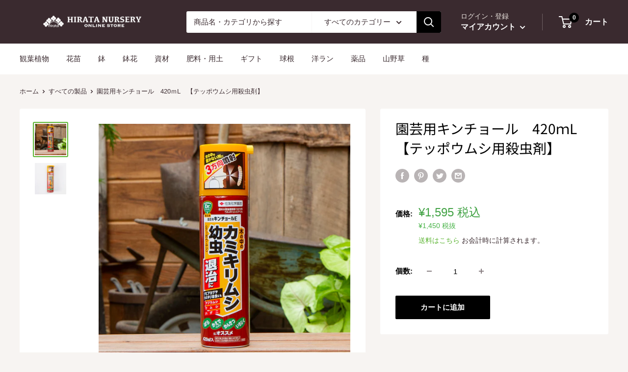

--- FILE ---
content_type: text/html; charset=utf-8
request_url: https://online.hirata-ns.com/products/%E3%83%99%E3%83%8B%E3%82%AB%E3%82%B0%E3%83%AA%E3%83%BC%E3%83%B3v%E3%82%B9%E3%83%97%E3%83%AC%E3%83%BC-1000%EF%BD%8Dl%E3%81%AE%E3%82%B3%E3%83%94%E3%83%BC
body_size: 31601
content:
<!doctype html>

<html class="no-js" lang="ja">
  <head> 
    <script async src='https://cdn.shopify.com/s/files/1/0411/8639/4277/t/11/assets/spotlight.js'></script>

    <link async href='https://cdn.shopify.com/s/files/1/0411/8639/4277/t/11/assets/ymq-option.css' rel='stylesheet'>
    
	<link async href='https://option.ymq.cool/option/bottom.css' rel='stylesheet'> 

	<style id="ymq-jsstyle"></style>
	<script>
		window.best_option = window.best_option || {}; 

		best_option.shop = `hirata-ns.myshopify.com`; 

		best_option.page = `product`; 

		best_option.ymq_option_branding = {}; 
		  
			best_option.ymq_option_branding = {"button":{"--button-background-checked-color":"#000000","--button-background-color":"#FFFFFF","--button-background-disabled-color":"#FFFFFF","--button-border-checked-color":"#000000","--button-border-color":"#000000","--button-border-disabled-color":"#000000","--button-font-checked-color":"#FFFFFF","--button-font-disabled-color":"#cccccc","--button-font-color":"#000000","--button-border-radius":"0","--button-font-size":"14","--button-line-height":"20","--button-margin-l-r":"4","--button-margin-u-d":"4","--button-padding-l-r":"16","--button-padding-u-d":"8"},"radio":{"--radio-border-color":"#BBC1E1","--radio-border-checked-color":"#BBC1E1","--radio-border-disabled-color":"#BBC1E1","--radio-border-hover-color":"#BBC1E1","--radio-background-color":"#FFFFFF","--radio-background-checked-color":"#275EFE","--radio-background-disabled-color":"#E1E6F9","--radio-background-hover-color":"#FFFFFF","--radio-inner-color":"#E1E6F9","--radio-inner-checked-color":"#FFFFFF","--radio-inner-disabled-color":"#FFFFFF"},"input":{"--input-background-checked-color":"#FFFFFF","--input-background-color":"#FFFFFF","--input-border-checked-color":"#000000","--input-border-color":"#000000","--input-font-checked-color":"#000000","--input-font-color":"#000000","--input-border-radius":"0","--input-font-size":"14","--input-padding-l-r":"16","--input-padding-u-d":"9","--input-width":"100","--input-max-width":"400"},"select":{"--select-border-color":"#000000","--select-border-checked-color":"#000000","--select-background-color":"#FFFFFF","--select-background-checked-color":"#FFFFFF","--select-font-color":"#000000","--select-font-checked-color":"#000000","--select-option-background-color":"#FFFFFF","--select-option-background-checked-color":"#F5F9FF","--select-option-background-disabled-color":"#FFFFFF","--select-option-font-color":"#000000","--select-option-font-checked-color":"#000000","--select-option-font-disabled-color":"#CCCCCC","--select-padding-u-d":"9","--select-padding-l-r":"16","--select-option-padding-u-d":"9","--select-option-padding-l-r":"16","--select-width":"100","--select-max-width":"400","--select-font-size":"14","--select-border-radius":"0"},"multiple":{"--multiple-background-color":"#F5F9FF","--multiple-font-color":"#000000","--multiple-padding-u-d":"2","--multiple-padding-l-r":"8","--multiple-font-size":"12","--multiple-border-radius":"0"},"img":{"--img-border-color":"#E1E1E1","--img-border-checked-color":"#000000","--img-border-disabled-color":"#000000","--img-width":"50","--img-height":"50","--img-margin-u-d":"2","--img-margin-l-r":"2","--img-border-radius":"4"},"upload":{"--upload-background-color":"#409EFF","--upload-font-color":"#FFFFFF","--upload-border-color":"#409EFF","--upload-padding-u-d":"12","--upload-padding-l-r":"20","--upload-font-size":"12","--upload-border-radius":"4"},"cart":{"--cart-border-color":"#000000","--buy-border-color":"#000000","--cart-border-hover-color":"#000000","--buy-border-hover-color":"#000000","--cart-background-color":"#000000","--buy-background-color":"#000000","--cart-background-hover-color":"#000000","--buy-background-hover-color":"#000000","--cart-font-color":"#FFFFFF","--buy-font-color":"#FFFFFF","--cart-font-hover-color":"#FFFFFF","--buy-font-hover-color":"#FFFFFF","--cart-padding-u-d":"12","--cart-padding-l-r":"16","--buy-padding-u-d":"12","--buy-padding-l-r":"16","--cart-margin-u-d":"4","--cart-margin-l-r":"0","--buy-margin-u-d":"4","--buy-margin-l-r":"0","--cart-width":"100","--cart-max-width":"800","--buy-width":"100","--buy-max-width":"800","--cart-font-size":"14","--cart-border-radius":"0","--buy-font-size":"14","--buy-border-radius":"0"},"quantity":{"--quantity-border-color":"#A6A3A3","--quantity-font-color":"#000000","--quantity-background-color":"#FFFFFF","--quantity-width":"150","--quantity-height":"40","--quantity-font-size":"14","--quantity-border-radius":"0"},"global":{"--global-title-color":"#000000","--global-help-color":"#000000","--global-error-color":"#DC3545","--global-title-font-size":"14","--global-help-font-size":"12","--global-error-font-size":"12","--global-margin-top":"0","--global-margin-bottom":"20","--global-margin-left":"0","--global-margin-right":"0","--global-title-margin-top":"0","--global-title-margin-bottom":"5","--global-title-margin-left":"0","--global-title-margin-right":"0","--global-help-margin-top":"5","--global-help-margin-bottom":"0","--global-help-margin-left":"0","--global-help-margin-right":"0","--global-error-margin-top":"5","--global-error-margin-bottom":"0","--global-error-margin-left":"0","--global-error-margin-right":"0"},"discount":{"--new-discount-normal-color":"#1878B9","--new-discount-error-color":"#E22120","--new-discount-layout":"flex-end"},"lan":{"require":"どちらかお選びください。","email":"Please enter a valid email address.","phone":"Please enter the correct phone.","number":"Please enter an number.","integer":"Please enter an integer.","min_char":"Please enter no less than %s characters.","max_char":"Please enter no more than %s characters.","min":"Please enter no less than %s.","max":"Please enter no more than %s.","max_s":"Please choose less than %s options.","min_s":"Please choose more than %s options.","total_s":"Please choose %s options.","sold_out":"sold out","please_choose":"選択してください","add_price_text":"Selection will add %s to the price","inventory_reminder":"The product %s is already sold out.","one-time-tag":"one time","q-buy":"Buy:","q-save":"Save","qty-rang":"qtyRange","qty-discount":"discount","qty-discount-type":"discountType","qty-discount-type-percentage":"percentage","qty-discount-type-fixed":"fixed","q-coupon-code":"Tiered Wholesale Discount","max-quantity":"999999","discount_code":"Discount code","application":"Apply","discount_error1":"Enter a valid discount code","discount_error2":"discount code isn't valid for the items in your cart","product_title":"%s"},"price":{"--price-border-color":"#000000","--price-background-color":"#FFFFFF","--price-font-color":"#000000","--price-price-font-color":"#03de90","--price-padding-u-d":"9","--price-padding-l-r":"16","--price-width":"100","--price-max-width":"400","--price-font-size":"14","--price-border-radius":"0"},"extra":{"is_show":"0","plan":"1","quantity-box":"0","price-value":"3,4,15,6,16,7","variant-original-margin-bottom":"15","strong-dorp-down":0,"radio-unchecked":1,"free_plan":0}}; 
		 
	        
		best_option.product = {"id":6980978278565,"title":"園芸用キンチョール　420ｍL　【テッポウムシ用殺虫剤】","handle":"ベニカグリーンvスプレー-1000ｍlのコピー","description":"\u003cp\u003e\u003cspan style=\"text-decoration: underline;\"\u003e\u003cstrong\u003e送料区分 ：  Sサイズ\u003c\/strong\u003e\u003c\/span\u003e\u003c\/p\u003e\n\u003cp\u003e\u003cspan\u003e内容量:　420ｍL\u003c\/span\u003e\u003c\/p\u003e\n\u003cp\u003e【特徴】\u003c\/p\u003e\n\u003cp\u003eバラ・モミジ・柑橘類に致命傷を与えるかテッポウムシ（カミキリムシの幼虫）退治に。穴の奥深くまで届くように、３方向噴射ノズルを採用。アブラムシ・ハダニ・ケムシにも効果があります。\u003c\/p\u003e\n\u003cp\u003e \u003c\/p\u003e\n\u003cp\u003e\u003cspan\u003e 【効果のある害虫\u003c\/span\u003e\u003cspan\u003e】\u003c\/span\u003e\u003c\/p\u003e\n\u003cp\u003eカミキリムシの幼虫・アブラムシ・ハダニ・ケムシなど\u003c\/p\u003e\n\u003cp\u003e\u003cspan\u003e 【登録作物】\u003c\/span\u003e\u003c\/p\u003e\n\u003cp\u003eバラ・樹木類・カエデ・柑橘・イチジク・リンゴなど\u003c\/p\u003e\n\u003cp\u003e【使用方法】\u003c\/p\u003e\n\u003cp\u003e植物の幹から、オガクズや樹液が出ていれば、幼虫の侵入口と思われます。小さな穴を見つけたら、専用のノズルを差し込み、噴射します。\u003c\/p\u003e\n\u003cp\u003e【有効成分】\u003c\/p\u003e\n\u003cp\u003eペルメトリン\u003c\/p\u003e\n\u003cp\u003e \u003c\/p\u003e\n\u003cp\u003e\u003cspan style=\"color: #ff2a00;\" data-mce-style=\"color: #ff2a00;\"\u003e（※注意）\u003c\/span\u003e\u003c\/p\u003e\n\u003cp\u003e使用に際しては、必ず商品の説明をよく読んで、記載内容に従ってお使いください。\u003c\/p\u003e\n\u003cp\u003e \u003c\/p\u003e\n\u003cp\u003e\u003ciframe title=\"YouTube video player\" src=\"https:\/\/www.youtube.com\/embed\/pBR6OnQDgdE\" height=\"315\" width=\"560\" allowfullscreen=\"\" allow=\"accelerometer; autoplay; clipboard-write; encrypted-media; gyroscope; picture-in-picture\" frameborder=\"0\"\u003e\u003c\/iframe\u003e\u003c\/p\u003e","published_at":"2021-09-10T15:23:26+09:00","created_at":"2021-08-16T14:38:34+09:00","vendor":"平田ナーセリー","type":"ガーデン商品","tags":["薬品"],"price":159500,"price_min":159500,"price_max":159500,"available":true,"price_varies":false,"compare_at_price":null,"compare_at_price_min":0,"compare_at_price_max":0,"compare_at_price_varies":false,"variants":[{"id":40591766421669,"title":"Default Title","option1":"Default Title","option2":null,"option3":null,"sku":"HN102220003","requires_shipping":true,"taxable":true,"featured_image":null,"available":true,"name":"園芸用キンチョール　420ｍL　【テッポウムシ用殺虫剤】","public_title":null,"options":["Default Title"],"price":159500,"weight":420,"compare_at_price":null,"inventory_management":null,"barcode":null,"requires_selling_plan":false,"selling_plan_allocations":[]}],"images":["\/\/online.hirata-ns.com\/cdn\/shop\/products\/fe3f00237ae0f7f7ba1b5af1be55a772.jpg?v=1631254987","\/\/online.hirata-ns.com\/cdn\/shop\/products\/fe3f00237ae0f7f7ba1b5af1be55a772_137690ee-594a-4d02-a039-c0d2986c71c1.jpg?v=1631254988"],"featured_image":"\/\/online.hirata-ns.com\/cdn\/shop\/products\/fe3f00237ae0f7f7ba1b5af1be55a772.jpg?v=1631254987","options":["Title"],"media":[{"alt":null,"id":23671172890789,"position":1,"preview_image":{"aspect_ratio":1.0,"height":1303,"width":1303,"src":"\/\/online.hirata-ns.com\/cdn\/shop\/products\/fe3f00237ae0f7f7ba1b5af1be55a772.jpg?v=1631254987"},"aspect_ratio":1.0,"height":1303,"media_type":"image","src":"\/\/online.hirata-ns.com\/cdn\/shop\/products\/fe3f00237ae0f7f7ba1b5af1be55a772.jpg?v=1631254987","width":1303},{"alt":null,"id":23671172923557,"position":2,"preview_image":{"aspect_ratio":1.0,"height":1548,"width":1548,"src":"\/\/online.hirata-ns.com\/cdn\/shop\/products\/fe3f00237ae0f7f7ba1b5af1be55a772_137690ee-594a-4d02-a039-c0d2986c71c1.jpg?v=1631254988"},"aspect_ratio":1.0,"height":1548,"media_type":"image","src":"\/\/online.hirata-ns.com\/cdn\/shop\/products\/fe3f00237ae0f7f7ba1b5af1be55a772_137690ee-594a-4d02-a039-c0d2986c71c1.jpg?v=1631254988","width":1548}],"requires_selling_plan":false,"selling_plan_groups":[],"content":"\u003cp\u003e\u003cspan style=\"text-decoration: underline;\"\u003e\u003cstrong\u003e送料区分 ：  Sサイズ\u003c\/strong\u003e\u003c\/span\u003e\u003c\/p\u003e\n\u003cp\u003e\u003cspan\u003e内容量:　420ｍL\u003c\/span\u003e\u003c\/p\u003e\n\u003cp\u003e【特徴】\u003c\/p\u003e\n\u003cp\u003eバラ・モミジ・柑橘類に致命傷を与えるかテッポウムシ（カミキリムシの幼虫）退治に。穴の奥深くまで届くように、３方向噴射ノズルを採用。アブラムシ・ハダニ・ケムシにも効果があります。\u003c\/p\u003e\n\u003cp\u003e \u003c\/p\u003e\n\u003cp\u003e\u003cspan\u003e 【効果のある害虫\u003c\/span\u003e\u003cspan\u003e】\u003c\/span\u003e\u003c\/p\u003e\n\u003cp\u003eカミキリムシの幼虫・アブラムシ・ハダニ・ケムシなど\u003c\/p\u003e\n\u003cp\u003e\u003cspan\u003e 【登録作物】\u003c\/span\u003e\u003c\/p\u003e\n\u003cp\u003eバラ・樹木類・カエデ・柑橘・イチジク・リンゴなど\u003c\/p\u003e\n\u003cp\u003e【使用方法】\u003c\/p\u003e\n\u003cp\u003e植物の幹から、オガクズや樹液が出ていれば、幼虫の侵入口と思われます。小さな穴を見つけたら、専用のノズルを差し込み、噴射します。\u003c\/p\u003e\n\u003cp\u003e【有効成分】\u003c\/p\u003e\n\u003cp\u003eペルメトリン\u003c\/p\u003e\n\u003cp\u003e \u003c\/p\u003e\n\u003cp\u003e\u003cspan style=\"color: #ff2a00;\" data-mce-style=\"color: #ff2a00;\"\u003e（※注意）\u003c\/span\u003e\u003c\/p\u003e\n\u003cp\u003e使用に際しては、必ず商品の説明をよく読んで、記載内容に従ってお使いください。\u003c\/p\u003e\n\u003cp\u003e \u003c\/p\u003e\n\u003cp\u003e\u003ciframe title=\"YouTube video player\" src=\"https:\/\/www.youtube.com\/embed\/pBR6OnQDgdE\" height=\"315\" width=\"560\" allowfullscreen=\"\" allow=\"accelerometer; autoplay; clipboard-write; encrypted-media; gyroscope; picture-in-picture\" frameborder=\"0\"\u003e\u003c\/iframe\u003e\u003c\/p\u003e"}; 

		best_option.ymq_has_only_default_variant = true; 
		 

        
            best_option.ymq_status = {}; 
    		 
    
    		best_option.ymq_variantjson = {}; 
    		 
    
    		best_option.ymq_option_data = {}; 
    		

    		best_option.ymq_option_condition = {}; 
    		 
              
        


        best_option.product_collections = {};
        
            best_option.product_collections[268533530789] = {"id":268533530789,"handle":"all-item","title":"すべての商品","updated_at":"2026-02-03T21:08:48+09:00","body_html":"","published_at":"2021-05-26T18:45:58+09:00","sort_order":"manual","template_suffix":"","disjunctive":false,"rules":[{"column":"variant_price","relation":"greater_than","condition":"0"}],"published_scope":"web"};
        
            best_option.product_collections[274312331429] = {"id":274312331429,"handle":"薬品","title":"薬品","updated_at":"2026-02-03T21:08:48+09:00","body_html":"","published_at":"2021-07-27T14:57:25+09:00","sort_order":"manual","template_suffix":"","disjunctive":false,"rules":[{"column":"tag","relation":"equals","condition":"薬品"}],"published_scope":"web"};
        


        best_option.ymq_template_options = {};
	    best_option.ymq_option_template = {};
		best_option.ymq_option_template_condition = {}; 
	    
	    
	    

        
            best_option.ymq_option_template_sort = false;
        

        
            best_option.ymq_option_template_sort_before = false;
        
        
        
        best_option.ymq_option_template_c_t = {};
  		best_option.ymq_option_template_condition_c_t = {};
        best_option.ymq_option_template_assign_c_t = {};
        
        

        

        
	</script>
    <script async src='https://options.ymq.cool/option/best-options.js'></script>
	


    <meta charset="utf-8">
    <meta name="viewport" content="width=device-width, initial-scale=1.0, height=device-height, minimum-scale=1.0, maximum-scale=5.0">
    <meta name="theme-color" content="#5bb431">
    <meta name="google-site-verification" content="18V54YMPmCeC__RiOoJxHxGKjO0Rj9vIFHejF6NepEU" />

    <!-- Google Tag Manager -->
<script>(function(w,d,s,l,i){w[l]=w[l]||[];w[l].push({'gtm.start':
new Date().getTime(),event:'gtm.js'});var f=d.getElementsByTagName(s)[0],
j=d.createElement(s),dl=l!='dataLayer'?'&l='+l:'';j.async=true;j.src=
'https://www.googletagmanager.com/gtm.js?id='+i+dl;f.parentNode.insertBefore(j,f);
})(window,document,'script','dataLayer','GTM-K3N4MJJ');</script>
<!-- End Google Tag Manager -->
    <meta name="facebook-domain-verification" content="9nx4zfa65l715u7s8br5rjc7jbhgv4" /><title>園芸用キンチョール　420ｍL　【テッポウムシ用殺虫剤】
</title><meta name="description" content="送料区分 ：  Sサイズ 内容量:　420ｍL 【特徴】 バラ・モミジ・柑橘類に致命傷を与えるかテッポウムシ（カミキリムシの幼虫）退治に。穴の奥深くまで届くように、３方向噴射ノズルを採用。アブラムシ・ハダニ・ケムシにも効果があります。    【効果のある害虫】 カミキリムシの幼虫・アブラムシ・ハダニ・ケムシなど  【登録作物】 バラ・樹木類・カエデ・柑橘・イチジク・リンゴなど 【使用方法】 植物の幹から、オガクズや樹液が出ていれば、幼虫の侵入口と思われます。小さな穴を見つけたら、専用のノズルを差し込み、噴射します。 【有効成分】 ペルメトリン   （※注意） 使用に際しては、必ず商品の説明をよく読んで、記載内容に従ってお使いください"><link rel="canonical" href="https://online.hirata-ns.com/products/%e3%83%99%e3%83%8b%e3%82%ab%e3%82%b0%e3%83%aa%e3%83%bc%e3%83%b3v%e3%82%b9%e3%83%97%e3%83%ac%e3%83%bc-1000%ef%bd%8dl%e3%81%ae%e3%82%b3%e3%83%94%e3%83%bc"><link rel="shortcut icon" href="//online.hirata-ns.com/cdn/shop/files/hirata_favicon_page-0001-removebg-preview_11f27a56-a31f-471b-bf65-5ec99a274844_96x96.png?v=1622610966" type="image/png"><link rel="preload" as="style" href="//online.hirata-ns.com/cdn/shop/t/7/assets/theme.css?v=48103481678461497091720157013">
    <link rel="preload" as="script" href="//online.hirata-ns.com/cdn/shop/t/7/assets/theme.min.js?v=164977014983380440891720157013">
    <link rel="preconnect" href="https://cdn.shopify.com">
    <link rel="preconnect" href="https://fonts.shopifycdn.com">
    <link rel="dns-prefetch" href="https://productreviews.shopifycdn.com">
    <link rel="dns-prefetch" href="https://ajax.googleapis.com">
    <link rel="dns-prefetch" href="https://maps.googleapis.com">
    <link rel="dns-prefetch" href="https://maps.gstatic.com">

    <meta property="og:type" content="product">
  <meta property="og:title" content="園芸用キンチョール　420ｍL　【テッポウムシ用殺虫剤】"><meta property="og:image" content="http://online.hirata-ns.com/cdn/shop/products/fe3f00237ae0f7f7ba1b5af1be55a772.jpg?v=1631254987">
    <meta property="og:image:secure_url" content="https://online.hirata-ns.com/cdn/shop/products/fe3f00237ae0f7f7ba1b5af1be55a772.jpg?v=1631254987">
    <meta property="og:image:width" content="1303">
    <meta property="og:image:height" content="1303"><meta property="product:price:amount" content="1,595">
  <meta property="product:price:currency" content="JPY"><meta property="og:description" content="送料区分 ：  Sサイズ 内容量:　420ｍL 【特徴】 バラ・モミジ・柑橘類に致命傷を与えるかテッポウムシ（カミキリムシの幼虫）退治に。穴の奥深くまで届くように、３方向噴射ノズルを採用。アブラムシ・ハダニ・ケムシにも効果があります。    【効果のある害虫】 カミキリムシの幼虫・アブラムシ・ハダニ・ケムシなど  【登録作物】 バラ・樹木類・カエデ・柑橘・イチジク・リンゴなど 【使用方法】 植物の幹から、オガクズや樹液が出ていれば、幼虫の侵入口と思われます。小さな穴を見つけたら、専用のノズルを差し込み、噴射します。 【有効成分】 ペルメトリン   （※注意） 使用に際しては、必ず商品の説明をよく読んで、記載内容に従ってお使いください"><meta property="og:url" content="https://online.hirata-ns.com/products/%e3%83%99%e3%83%8b%e3%82%ab%e3%82%b0%e3%83%aa%e3%83%bc%e3%83%b3v%e3%82%b9%e3%83%97%e3%83%ac%e3%83%bc-1000%ef%bd%8dl%e3%81%ae%e3%82%b3%e3%83%94%e3%83%bc">
<meta property="og:site_name" content="平田ナーセリー"><meta name="twitter:card" content="summary"><meta name="twitter:title" content="園芸用キンチョール　420ｍL　【テッポウムシ用殺虫剤】">
  <meta name="twitter:description" content="送料区分 ：  Sサイズ
内容量:　420ｍL
【特徴】
バラ・モミジ・柑橘類に致命傷を与えるかテッポウムシ（カミキリムシの幼虫）退治に。穴の奥深くまで届くように、３方向噴射ノズルを採用。アブラムシ・ハダニ・ケムシにも効果があります。
 
 【効果のある害虫】
カミキリムシの幼虫・アブラムシ・ハダニ・ケムシなど
 【登録作物】
バラ・樹木類・カエデ・柑橘・イチジク・リンゴなど
【使用方法】
植物の幹から、オガクズや樹液が出ていれば、幼虫の侵入口と思われます。小さな穴を見つけたら、専用のノズルを差し込み、噴射します。
【有効成分】
ペルメトリン
 
（※注意）
使用に際しては、必ず商品の説明をよく読んで、記載内容に従ってお使いください。
 
">
  <meta name="twitter:image" content="https://online.hirata-ns.com/cdn/shop/products/fe3f00237ae0f7f7ba1b5af1be55a772_600x600_crop_center.jpg?v=1631254987">
    <link rel="preload" href="//online.hirata-ns.com/cdn/fonts/noto_sans_japanese/notosansjapanese_n4.74a6927b879b930fdec4ab8bb6917103ae8bbca9.woff2" as="font" type="font/woff2" crossorigin>
<link rel="preload" href="" as="font" type="font/woff2" crossorigin>

<style>
  @font-face {
  font-family: "Noto Sans Japanese";
  font-weight: 400;
  font-style: normal;
  font-display: swap;
  src: url("//online.hirata-ns.com/cdn/fonts/noto_sans_japanese/notosansjapanese_n4.74a6927b879b930fdec4ab8bb6917103ae8bbca9.woff2") format("woff2"),
       url("//online.hirata-ns.com/cdn/fonts/noto_sans_japanese/notosansjapanese_n4.15630f5c60bcf9ed7de2df9484ab75ddd007c8e2.woff") format("woff");
}

  


  
  
  

  :root {
    --default-text-font-size : 15px;
    --base-text-font-size    : 15px;
    --heading-font-family    : "Noto Sans Japanese", sans-serif;
    --heading-font-weight    : 400;
    --heading-font-style     : normal;
    --text-font-family       : "system_ui", -apple-system, 'Segoe UI', Roboto, 'Helvetica Neue', 'Noto Sans', 'Liberation Sans', Arial, sans-serif, 'Apple Color Emoji', 'Segoe UI Emoji', 'Segoe UI Symbol', 'Noto Color Emoji';
    --text-font-weight       : 400;
    --text-font-style        : normal;
    --text-font-bolder-weight: bolder;
    --text-link-decoration   : underline;

    --text-color               : #3a2a2f;
    --text-color-rgb           : 58, 42, 47;
    --heading-color            : #000000;
    --border-color             : #ffffff;
    --border-color-rgb         : 255, 255, 255;
    --form-border-color        : #f2f2f2;
    --accent-color             : #5bb431;
    --accent-color-rgb         : 91, 180, 49;
    --link-color               : #000000;
    --link-color-hover         : #000000;
    --background               : #f7f4f2;
    --secondary-background     : #ffffff;
    --secondary-background-rgb : 255, 255, 255;
    --accent-background        : rgba(91, 180, 49, 0.08);

    --input-background: #ffffff;

    --error-color       : #f71b1b;
    --error-background  : rgba(247, 27, 27, 0.07);
    --success-color     : #000000;
    --success-background: rgba(0, 0, 0, 0.11);

    --primary-button-background      : #000000;
    --primary-button-background-rgb  : 0, 0, 0;
    --primary-button-text-color      : #ffffff;
    --secondary-button-background    : #5bb431;
    --secondary-button-background-rgb: 91, 180, 49;
    --secondary-button-text-color    : #ffffff;

    --header-background      : #3a2a2f;
    --header-text-color      : #ffffff;
    --header-light-text-color: #e9e2dd;
    --header-border-color    : rgba(233, 226, 221, 0.3);
    --header-accent-color    : #000000;

    --footer-background-color:    #f7f4f2;
    --footer-heading-text-color:  #3a2a2f;
    --footer-body-text-color:     #3a2a2f;
    --footer-body-text-color-rgb: 58, 42, 47;
    --footer-accent-color:        #5bb431;
    --footer-accent-color-rgb:    91, 180, 49;
    --footer-border:              1px solid var(--border-color);
    
    --flickity-arrow-color: #cccccc;--product-on-sale-accent           : #ee0000;
    --product-on-sale-accent-rgb       : 238, 0, 0;
    --product-on-sale-color            : #ffffff;
    --product-in-stock-color           : #5bb431;
    --product-low-stock-color          : #ee0000;
    --product-sold-out-color           : #d1d1d4;
    --product-custom-label-1-background: #5bb431;
    --product-custom-label-1-color     : #ffffff;
    --product-custom-label-2-background: #a95ebe;
    --product-custom-label-2-color     : #ffffff;
    --product-review-star-color        : #ffb647;

    --mobile-container-gutter : 20px;
    --desktop-container-gutter: 40px;

    /* Shopify related variables */
    --payment-terms-background-color: #f7f4f2;
  }
</style>

<script>
  // IE11 does not have support for CSS variables, so we have to polyfill them
  if (!(((window || {}).CSS || {}).supports && window.CSS.supports('(--a: 0)'))) {
    const script = document.createElement('script');
    script.type = 'text/javascript';
    script.src = 'https://cdn.jsdelivr.net/npm/css-vars-ponyfill@2';
    script.onload = function() {
      cssVars({});
    };

    document.getElementsByTagName('head')[0].appendChild(script);
  }
</script>


    <script>window.performance && window.performance.mark && window.performance.mark('shopify.content_for_header.start');</script><meta name="facebook-domain-verification" content="b62osvq89t47nbuoojopc8zw99kehk">
<meta name="google-site-verification" content="18V54YMPmCeC__RiOoJxHxGKjO0Rj9vIFHejF6NepEU">
<meta id="shopify-digital-wallet" name="shopify-digital-wallet" content="/56873746597/digital_wallets/dialog">
<meta name="shopify-checkout-api-token" content="7a51a92152e7454a55eb32a7039c6770">
<link rel="alternate" type="application/json+oembed" href="https://online.hirata-ns.com/products/%e3%83%99%e3%83%8b%e3%82%ab%e3%82%b0%e3%83%aa%e3%83%bc%e3%83%b3v%e3%82%b9%e3%83%97%e3%83%ac%e3%83%bc-1000%ef%bd%8dl%e3%81%ae%e3%82%b3%e3%83%94%e3%83%bc.oembed">
<script async="async" src="/checkouts/internal/preloads.js?locale=ja-JP"></script>
<link rel="preconnect" href="https://shop.app" crossorigin="anonymous">
<script async="async" src="https://shop.app/checkouts/internal/preloads.js?locale=ja-JP&shop_id=56873746597" crossorigin="anonymous"></script>
<script id="apple-pay-shop-capabilities" type="application/json">{"shopId":56873746597,"countryCode":"JP","currencyCode":"JPY","merchantCapabilities":["supports3DS"],"merchantId":"gid:\/\/shopify\/Shop\/56873746597","merchantName":"平田ナーセリー","requiredBillingContactFields":["postalAddress","email","phone"],"requiredShippingContactFields":["postalAddress","email","phone"],"shippingType":"shipping","supportedNetworks":["visa","masterCard","amex"],"total":{"type":"pending","label":"平田ナーセリー","amount":"1.00"},"shopifyPaymentsEnabled":true,"supportsSubscriptions":true}</script>
<script id="shopify-features" type="application/json">{"accessToken":"7a51a92152e7454a55eb32a7039c6770","betas":["rich-media-storefront-analytics"],"domain":"online.hirata-ns.com","predictiveSearch":false,"shopId":56873746597,"locale":"ja"}</script>
<script>var Shopify = Shopify || {};
Shopify.shop = "hirata-ns.myshopify.com";
Shopify.locale = "ja";
Shopify.currency = {"active":"JPY","rate":"1.0"};
Shopify.country = "JP";
Shopify.theme = {"name":"Copy of 7月1日公開online Store","id":139137581221,"schema_name":"Warehouse","schema_version":"1.18.0","theme_store_id":871,"role":"main"};
Shopify.theme.handle = "null";
Shopify.theme.style = {"id":null,"handle":null};
Shopify.cdnHost = "online.hirata-ns.com/cdn";
Shopify.routes = Shopify.routes || {};
Shopify.routes.root = "/";</script>
<script type="module">!function(o){(o.Shopify=o.Shopify||{}).modules=!0}(window);</script>
<script>!function(o){function n(){var o=[];function n(){o.push(Array.prototype.slice.apply(arguments))}return n.q=o,n}var t=o.Shopify=o.Shopify||{};t.loadFeatures=n(),t.autoloadFeatures=n()}(window);</script>
<script>
  window.ShopifyPay = window.ShopifyPay || {};
  window.ShopifyPay.apiHost = "shop.app\/pay";
  window.ShopifyPay.redirectState = null;
</script>
<script id="shop-js-analytics" type="application/json">{"pageType":"product"}</script>
<script defer="defer" async type="module" src="//online.hirata-ns.com/cdn/shopifycloud/shop-js/modules/v2/client.init-shop-cart-sync_CSE-8ASR.ja.esm.js"></script>
<script defer="defer" async type="module" src="//online.hirata-ns.com/cdn/shopifycloud/shop-js/modules/v2/chunk.common_DDD8GOhs.esm.js"></script>
<script defer="defer" async type="module" src="//online.hirata-ns.com/cdn/shopifycloud/shop-js/modules/v2/chunk.modal_B6JNj9sU.esm.js"></script>
<script type="module">
  await import("//online.hirata-ns.com/cdn/shopifycloud/shop-js/modules/v2/client.init-shop-cart-sync_CSE-8ASR.ja.esm.js");
await import("//online.hirata-ns.com/cdn/shopifycloud/shop-js/modules/v2/chunk.common_DDD8GOhs.esm.js");
await import("//online.hirata-ns.com/cdn/shopifycloud/shop-js/modules/v2/chunk.modal_B6JNj9sU.esm.js");

  window.Shopify.SignInWithShop?.initShopCartSync?.({"fedCMEnabled":true,"windoidEnabled":true});

</script>
<script>
  window.Shopify = window.Shopify || {};
  if (!window.Shopify.featureAssets) window.Shopify.featureAssets = {};
  window.Shopify.featureAssets['shop-js'] = {"shop-cart-sync":["modules/v2/client.shop-cart-sync_BCoLmxl3.ja.esm.js","modules/v2/chunk.common_DDD8GOhs.esm.js","modules/v2/chunk.modal_B6JNj9sU.esm.js"],"init-fed-cm":["modules/v2/client.init-fed-cm_BUzkuSqB.ja.esm.js","modules/v2/chunk.common_DDD8GOhs.esm.js","modules/v2/chunk.modal_B6JNj9sU.esm.js"],"init-shop-email-lookup-coordinator":["modules/v2/client.init-shop-email-lookup-coordinator_BW32axq4.ja.esm.js","modules/v2/chunk.common_DDD8GOhs.esm.js","modules/v2/chunk.modal_B6JNj9sU.esm.js"],"init-windoid":["modules/v2/client.init-windoid_BvNGLRkF.ja.esm.js","modules/v2/chunk.common_DDD8GOhs.esm.js","modules/v2/chunk.modal_B6JNj9sU.esm.js"],"shop-button":["modules/v2/client.shop-button_CH0XKSrs.ja.esm.js","modules/v2/chunk.common_DDD8GOhs.esm.js","modules/v2/chunk.modal_B6JNj9sU.esm.js"],"shop-cash-offers":["modules/v2/client.shop-cash-offers_DjoQtMHe.ja.esm.js","modules/v2/chunk.common_DDD8GOhs.esm.js","modules/v2/chunk.modal_B6JNj9sU.esm.js"],"shop-toast-manager":["modules/v2/client.shop-toast-manager_B8NLGr5M.ja.esm.js","modules/v2/chunk.common_DDD8GOhs.esm.js","modules/v2/chunk.modal_B6JNj9sU.esm.js"],"init-shop-cart-sync":["modules/v2/client.init-shop-cart-sync_CSE-8ASR.ja.esm.js","modules/v2/chunk.common_DDD8GOhs.esm.js","modules/v2/chunk.modal_B6JNj9sU.esm.js"],"init-customer-accounts-sign-up":["modules/v2/client.init-customer-accounts-sign-up_C-LwrDE-.ja.esm.js","modules/v2/client.shop-login-button_D0X6bVTm.ja.esm.js","modules/v2/chunk.common_DDD8GOhs.esm.js","modules/v2/chunk.modal_B6JNj9sU.esm.js"],"pay-button":["modules/v2/client.pay-button_imCDqct4.ja.esm.js","modules/v2/chunk.common_DDD8GOhs.esm.js","modules/v2/chunk.modal_B6JNj9sU.esm.js"],"init-customer-accounts":["modules/v2/client.init-customer-accounts_CxIJyI-K.ja.esm.js","modules/v2/client.shop-login-button_D0X6bVTm.ja.esm.js","modules/v2/chunk.common_DDD8GOhs.esm.js","modules/v2/chunk.modal_B6JNj9sU.esm.js"],"avatar":["modules/v2/client.avatar_BTnouDA3.ja.esm.js"],"init-shop-for-new-customer-accounts":["modules/v2/client.init-shop-for-new-customer-accounts_DRBL7B82.ja.esm.js","modules/v2/client.shop-login-button_D0X6bVTm.ja.esm.js","modules/v2/chunk.common_DDD8GOhs.esm.js","modules/v2/chunk.modal_B6JNj9sU.esm.js"],"shop-follow-button":["modules/v2/client.shop-follow-button_D610YzXR.ja.esm.js","modules/v2/chunk.common_DDD8GOhs.esm.js","modules/v2/chunk.modal_B6JNj9sU.esm.js"],"checkout-modal":["modules/v2/client.checkout-modal_NhzDspE5.ja.esm.js","modules/v2/chunk.common_DDD8GOhs.esm.js","modules/v2/chunk.modal_B6JNj9sU.esm.js"],"shop-login-button":["modules/v2/client.shop-login-button_D0X6bVTm.ja.esm.js","modules/v2/chunk.common_DDD8GOhs.esm.js","modules/v2/chunk.modal_B6JNj9sU.esm.js"],"lead-capture":["modules/v2/client.lead-capture_pLpCOlEn.ja.esm.js","modules/v2/chunk.common_DDD8GOhs.esm.js","modules/v2/chunk.modal_B6JNj9sU.esm.js"],"shop-login":["modules/v2/client.shop-login_DiHM-Diw.ja.esm.js","modules/v2/chunk.common_DDD8GOhs.esm.js","modules/v2/chunk.modal_B6JNj9sU.esm.js"],"payment-terms":["modules/v2/client.payment-terms_BdLTgEH_.ja.esm.js","modules/v2/chunk.common_DDD8GOhs.esm.js","modules/v2/chunk.modal_B6JNj9sU.esm.js"]};
</script>
<script>(function() {
  var isLoaded = false;
  function asyncLoad() {
    if (isLoaded) return;
    isLoaded = true;
    var urls = ["https:\/\/delivery-date-and-time-picker.amp.tokyo\/script_tags\/cart_attributes.js?shop=hirata-ns.myshopify.com","https:\/\/storage.googleapis.com\/singleton-software-bucket\/dualprice\/prod\/dualPrice_v4.js?shop=hirata-ns.myshopify.com","https:\/\/cdn.jsdelivr.net\/gh\/yunmuqing\/SmBdBWwTCrjyN3AE@latest\/mbAt2ktK3Dmszf6K.js?shop=hirata-ns.myshopify.com","https:\/\/gift-script-pr.pages.dev\/script.js?shop=hirata-ns.myshopify.com","https:\/\/go-subscride-public.herokuapp.com\/?shop=hirata-ns.myshopify.com"];
    for (var i = 0; i < urls.length; i++) {
      var s = document.createElement('script');
      s.type = 'text/javascript';
      s.async = true;
      s.src = urls[i];
      var x = document.getElementsByTagName('script')[0];
      x.parentNode.insertBefore(s, x);
    }
  };
  if(window.attachEvent) {
    window.attachEvent('onload', asyncLoad);
  } else {
    window.addEventListener('load', asyncLoad, false);
  }
})();</script>
<script id="__st">var __st={"a":56873746597,"offset":32400,"reqid":"86c8fc5a-8eae-4451-9d87-664e1e71d1b3-1770140211","pageurl":"online.hirata-ns.com\/products\/%E3%83%99%E3%83%8B%E3%82%AB%E3%82%B0%E3%83%AA%E3%83%BC%E3%83%B3v%E3%82%B9%E3%83%97%E3%83%AC%E3%83%BC-1000%EF%BD%8Dl%E3%81%AE%E3%82%B3%E3%83%94%E3%83%BC","u":"e0e9921b8529","p":"product","rtyp":"product","rid":6980978278565};</script>
<script>window.ShopifyPaypalV4VisibilityTracking = true;</script>
<script id="captcha-bootstrap">!function(){'use strict';const t='contact',e='account',n='new_comment',o=[[t,t],['blogs',n],['comments',n],[t,'customer']],c=[[e,'customer_login'],[e,'guest_login'],[e,'recover_customer_password'],[e,'create_customer']],r=t=>t.map((([t,e])=>`form[action*='/${t}']:not([data-nocaptcha='true']) input[name='form_type'][value='${e}']`)).join(','),a=t=>()=>t?[...document.querySelectorAll(t)].map((t=>t.form)):[];function s(){const t=[...o],e=r(t);return a(e)}const i='password',u='form_key',d=['recaptcha-v3-token','g-recaptcha-response','h-captcha-response',i],f=()=>{try{return window.sessionStorage}catch{return}},m='__shopify_v',_=t=>t.elements[u];function p(t,e,n=!1){try{const o=window.sessionStorage,c=JSON.parse(o.getItem(e)),{data:r}=function(t){const{data:e,action:n}=t;return t[m]||n?{data:e,action:n}:{data:t,action:n}}(c);for(const[e,n]of Object.entries(r))t.elements[e]&&(t.elements[e].value=n);n&&o.removeItem(e)}catch(o){console.error('form repopulation failed',{error:o})}}const l='form_type',E='cptcha';function T(t){t.dataset[E]=!0}const w=window,h=w.document,L='Shopify',v='ce_forms',y='captcha';let A=!1;((t,e)=>{const n=(g='f06e6c50-85a8-45c8-87d0-21a2b65856fe',I='https://cdn.shopify.com/shopifycloud/storefront-forms-hcaptcha/ce_storefront_forms_captcha_hcaptcha.v1.5.2.iife.js',D={infoText:'hCaptchaによる保護',privacyText:'プライバシー',termsText:'利用規約'},(t,e,n)=>{const o=w[L][v],c=o.bindForm;if(c)return c(t,g,e,D).then(n);var r;o.q.push([[t,g,e,D],n]),r=I,A||(h.body.append(Object.assign(h.createElement('script'),{id:'captcha-provider',async:!0,src:r})),A=!0)});var g,I,D;w[L]=w[L]||{},w[L][v]=w[L][v]||{},w[L][v].q=[],w[L][y]=w[L][y]||{},w[L][y].protect=function(t,e){n(t,void 0,e),T(t)},Object.freeze(w[L][y]),function(t,e,n,w,h,L){const[v,y,A,g]=function(t,e,n){const i=e?o:[],u=t?c:[],d=[...i,...u],f=r(d),m=r(i),_=r(d.filter((([t,e])=>n.includes(e))));return[a(f),a(m),a(_),s()]}(w,h,L),I=t=>{const e=t.target;return e instanceof HTMLFormElement?e:e&&e.form},D=t=>v().includes(t);t.addEventListener('submit',(t=>{const e=I(t);if(!e)return;const n=D(e)&&!e.dataset.hcaptchaBound&&!e.dataset.recaptchaBound,o=_(e),c=g().includes(e)&&(!o||!o.value);(n||c)&&t.preventDefault(),c&&!n&&(function(t){try{if(!f())return;!function(t){const e=f();if(!e)return;const n=_(t);if(!n)return;const o=n.value;o&&e.removeItem(o)}(t);const e=Array.from(Array(32),(()=>Math.random().toString(36)[2])).join('');!function(t,e){_(t)||t.append(Object.assign(document.createElement('input'),{type:'hidden',name:u})),t.elements[u].value=e}(t,e),function(t,e){const n=f();if(!n)return;const o=[...t.querySelectorAll(`input[type='${i}']`)].map((({name:t})=>t)),c=[...d,...o],r={};for(const[a,s]of new FormData(t).entries())c.includes(a)||(r[a]=s);n.setItem(e,JSON.stringify({[m]:1,action:t.action,data:r}))}(t,e)}catch(e){console.error('failed to persist form',e)}}(e),e.submit())}));const S=(t,e)=>{t&&!t.dataset[E]&&(n(t,e.some((e=>e===t))),T(t))};for(const o of['focusin','change'])t.addEventListener(o,(t=>{const e=I(t);D(e)&&S(e,y())}));const B=e.get('form_key'),M=e.get(l),P=B&&M;t.addEventListener('DOMContentLoaded',(()=>{const t=y();if(P)for(const e of t)e.elements[l].value===M&&p(e,B);[...new Set([...A(),...v().filter((t=>'true'===t.dataset.shopifyCaptcha))])].forEach((e=>S(e,t)))}))}(h,new URLSearchParams(w.location.search),n,t,e,['guest_login'])})(!0,!0)}();</script>
<script integrity="sha256-4kQ18oKyAcykRKYeNunJcIwy7WH5gtpwJnB7kiuLZ1E=" data-source-attribution="shopify.loadfeatures" defer="defer" src="//online.hirata-ns.com/cdn/shopifycloud/storefront/assets/storefront/load_feature-a0a9edcb.js" crossorigin="anonymous"></script>
<script crossorigin="anonymous" defer="defer" src="//online.hirata-ns.com/cdn/shopifycloud/storefront/assets/shopify_pay/storefront-65b4c6d7.js?v=20250812"></script>
<script data-source-attribution="shopify.dynamic_checkout.dynamic.init">var Shopify=Shopify||{};Shopify.PaymentButton=Shopify.PaymentButton||{isStorefrontPortableWallets:!0,init:function(){window.Shopify.PaymentButton.init=function(){};var t=document.createElement("script");t.src="https://online.hirata-ns.com/cdn/shopifycloud/portable-wallets/latest/portable-wallets.ja.js",t.type="module",document.head.appendChild(t)}};
</script>
<script data-source-attribution="shopify.dynamic_checkout.buyer_consent">
  function portableWalletsHideBuyerConsent(e){var t=document.getElementById("shopify-buyer-consent"),n=document.getElementById("shopify-subscription-policy-button");t&&n&&(t.classList.add("hidden"),t.setAttribute("aria-hidden","true"),n.removeEventListener("click",e))}function portableWalletsShowBuyerConsent(e){var t=document.getElementById("shopify-buyer-consent"),n=document.getElementById("shopify-subscription-policy-button");t&&n&&(t.classList.remove("hidden"),t.removeAttribute("aria-hidden"),n.addEventListener("click",e))}window.Shopify?.PaymentButton&&(window.Shopify.PaymentButton.hideBuyerConsent=portableWalletsHideBuyerConsent,window.Shopify.PaymentButton.showBuyerConsent=portableWalletsShowBuyerConsent);
</script>
<script data-source-attribution="shopify.dynamic_checkout.cart.bootstrap">document.addEventListener("DOMContentLoaded",(function(){function t(){return document.querySelector("shopify-accelerated-checkout-cart, shopify-accelerated-checkout")}if(t())Shopify.PaymentButton.init();else{new MutationObserver((function(e,n){t()&&(Shopify.PaymentButton.init(),n.disconnect())})).observe(document.body,{childList:!0,subtree:!0})}}));
</script>
<link id="shopify-accelerated-checkout-styles" rel="stylesheet" media="screen" href="https://online.hirata-ns.com/cdn/shopifycloud/portable-wallets/latest/accelerated-checkout-backwards-compat.css" crossorigin="anonymous">
<style id="shopify-accelerated-checkout-cart">
        #shopify-buyer-consent {
  margin-top: 1em;
  display: inline-block;
  width: 100%;
}

#shopify-buyer-consent.hidden {
  display: none;
}

#shopify-subscription-policy-button {
  background: none;
  border: none;
  padding: 0;
  text-decoration: underline;
  font-size: inherit;
  cursor: pointer;
}

#shopify-subscription-policy-button::before {
  box-shadow: none;
}

      </style>

<script>window.performance && window.performance.mark && window.performance.mark('shopify.content_for_header.end');</script>

    <link rel="stylesheet" href="//online.hirata-ns.com/cdn/shop/t/7/assets/theme.css?v=48103481678461497091720157013">

    
  <script type="application/ld+json">
  {
    "@context": "http://schema.org",
    "@type": "Product",
    "offers": [{
          "@type": "Offer",
          "name": "Default Title",
          "availability":"https://schema.org/InStock",
          "price": 1595.0,
          "priceCurrency": "JPY",
          "priceValidUntil": "2026-02-14","sku": "HN102220003","url": "/products/%E3%83%99%E3%83%8B%E3%82%AB%E3%82%B0%E3%83%AA%E3%83%BC%E3%83%B3v%E3%82%B9%E3%83%97%E3%83%AC%E3%83%BC-1000%EF%BD%8Dl%E3%81%AE%E3%82%B3%E3%83%94%E3%83%BC?variant=40591766421669"
        }
],
    "brand": {
      "name": "平田ナーセリー"
    },
    "name": "園芸用キンチョール　420ｍL　【テッポウムシ用殺虫剤】",
    "description": "送料区分 ：  Sサイズ\n内容量:　420ｍL\n【特徴】\nバラ・モミジ・柑橘類に致命傷を与えるかテッポウムシ（カミキリムシの幼虫）退治に。穴の奥深くまで届くように、３方向噴射ノズルを採用。アブラムシ・ハダニ・ケムシにも効果があります。\n \n 【効果のある害虫】\nカミキリムシの幼虫・アブラムシ・ハダニ・ケムシなど\n 【登録作物】\nバラ・樹木類・カエデ・柑橘・イチジク・リンゴなど\n【使用方法】\n植物の幹から、オガクズや樹液が出ていれば、幼虫の侵入口と思われます。小さな穴を見つけたら、専用のノズルを差し込み、噴射します。\n【有効成分】\nペルメトリン\n \n（※注意）\n使用に際しては、必ず商品の説明をよく読んで、記載内容に従ってお使いください。\n \n",
    "category": "ガーデン商品",
    "url": "/products/%E3%83%99%E3%83%8B%E3%82%AB%E3%82%B0%E3%83%AA%E3%83%BC%E3%83%B3v%E3%82%B9%E3%83%97%E3%83%AC%E3%83%BC-1000%EF%BD%8Dl%E3%81%AE%E3%82%B3%E3%83%94%E3%83%BC",
    "sku": "HN102220003",
    "image": {
      "@type": "ImageObject",
      "url": "https://online.hirata-ns.com/cdn/shop/products/fe3f00237ae0f7f7ba1b5af1be55a772_1024x.jpg?v=1631254987",
      "image": "https://online.hirata-ns.com/cdn/shop/products/fe3f00237ae0f7f7ba1b5af1be55a772_1024x.jpg?v=1631254987",
      "name": "園芸用キンチョール　420ｍL　【テッポウムシ用殺虫剤】",
      "width": "1024",
      "height": "1024"
    }
  }
  </script>



  <script type="application/ld+json">
  {
    "@context": "http://schema.org",
    "@type": "BreadcrumbList",
  "itemListElement": [{
      "@type": "ListItem",
      "position": 1,
      "name": "ホーム",
      "item": "https://online.hirata-ns.com"
    },{
          "@type": "ListItem",
          "position": 2,
          "name": "園芸用キンチョール　420ｍL　【テッポウムシ用殺虫剤】",
          "item": "https://online.hirata-ns.com/products/%E3%83%99%E3%83%8B%E3%82%AB%E3%82%B0%E3%83%AA%E3%83%BC%E3%83%B3v%E3%82%B9%E3%83%97%E3%83%AC%E3%83%BC-1000%EF%BD%8Dl%E3%81%AE%E3%82%B3%E3%83%94%E3%83%BC"
        }]
  }
  </script>


    <script>
      // This allows to expose several variables to the global scope, to be used in scripts
      window.theme = {
        pageType: "product",
        cartCount: 0,
        moneyFormat: "\u003cspan class=dualPrice\u003e¥{{amount_no_decimals}}\u003c\/span\u003e",
        moneyWithCurrencyFormat: "\u003cspan class=dualPrice\u003e¥{{amount_no_decimals}} JPY\u003c\/span\u003e",
        showDiscount: true,
        discountMode: "percentage",
        searchMode: "product,article,page",
        searchUnavailableProducts: "last",
        cartType: "page"
      };

      window.routes = {
        rootUrl: "\/",
        rootUrlWithoutSlash: '',
        cartUrl: "\/cart",
        cartAddUrl: "\/cart\/add",
        cartChangeUrl: "\/cart\/change",
        searchUrl: "\/search",
        productRecommendationsUrl: "\/recommendations\/products"
      };

      window.languages = {
        productRegularPrice: "通常価格",
        productSalePrice: "販売価格",
        collectionOnSaleLabel: "{{savings}}OFF",
        productFormUnavailable: "利用できません",
        productFormAddToCart: "カートに追加",
        productFormSoldOut: "Sold out",
        productAdded: "カートに追加されました",
        productAddedShort: "追加されました",
        shippingEstimatorNoResults: "住所への配送が見つかりませんでした。",
        shippingEstimatorOneResult: "住所には1つの配送料金があります：",
        shippingEstimatorMultipleResults: "住所には{{count}}の送料があります：",
        shippingEstimatorErrors: "いくつかのエラーがあります："
      };

      window.lazySizesConfig = {
        loadHidden: false,
        hFac: 0.8,
        expFactor: 3,
        customMedia: {
          '--phone': '(max-width: 640px)',
          '--tablet': '(min-width: 641px) and (max-width: 1023px)',
          '--lap': '(min-width: 1024px)'
        }
      };

      document.documentElement.className = document.documentElement.className.replace('no-js', 'js');
    </script><script src="//online.hirata-ns.com/cdn/shop/t/7/assets/theme.min.js?v=164977014983380440891720157013" defer></script>
    <script src="//online.hirata-ns.com/cdn/shop/t/7/assets/custom.js?v=90373254691674712701720157013" defer></script><script>
        (function () {
          window.onpageshow = function() {
            // We force re-freshing the cart content onpageshow, as most browsers will serve a cache copy when hitting the
            // back button, which cause staled data
            document.documentElement.dispatchEvent(new CustomEvent('cart:refresh', {
              bubbles: true,
              detail: {scrollToTop: false}
            }));
          };
        })();
      </script>
<script>window.__pagefly_analytics_settings__={"acceptTracking":false};</script>
<style>.dualPrice{display:block;}[itemprop="price"]{display:block !important;}</style><script type="text/javascript">var productDPHandle = 'ベニカグリーンvスプレー-1000ｍlのコピー';variants = [];variants.push('{"id":' + 40591766421669 + ',"price":' + 159500 + '}');productDPVariants = '[' + variants.join(",") + ']';var selectedProductDPPrice = '159500';var isCart = false;var dualPriceStoreID = 1861;</script><div class="styleForDualPrice"><style>.dualPrice{display:none;}</style></div><script type="text/javascript">var intervalId = null;var varCounter = 0;var containScriptTagFirstControll = false;var containScriptTagSecondControll = false;window.onload = function() {scripts = document.getElementsByTagName("script");for (var i = 0; i < scripts.length; i++) {if (scripts[i].src.includes("dualPrice")) {containScriptTagFirstControll = true;}}if (!containScriptTagFirstControll) {intervalId = setInterval(function() {if(varCounter < 5) {varCounter++;scripts = document.getElementsByTagName("script");for (var i = 0; i < scripts.length; i++) {if (scripts[i].src.includes("dualPrice")) {containScriptTagSecondControll = true;}}} else {if (!containScriptTagSecondControll && typeof jQuery !== "undefined") {jQuery(".styleForDualPrice").remove();}  clearInterval(intervalId);}}, 50);} }</script><script type="text/javascript">var dp_activate_app = '1';var dp_base_price_type = '0';var dp_price_type_to_show = '0';var dp_first_price = '0';var dp_tax_percent = '10';var dp_dual_price_for_taxable_products = '0';var dp_tax_incl_label = '税込';var dp_tax_excl_label = '税抜';var dp_price_path = '[itemprop=price]';var dp_catalog_price_path = '.dualPrice';var dp_tax_incl_color = '#43a346';var dp_tax_excl_color = '#43b143';var dp_size_ratio = '2';var dp_show_compare_at_price = '0';var dp_is_init = '0';var dp_theme_role = 'main';var dp_money_format = '¥$$amount_no_decimals&&';</script>
<!-- Go Sub -->

  <link href="//online.hirata-ns.com/cdn/shop/t/7/assets/gosub.css?v=143318182893667984651759904452" rel="stylesheet" type="text/css" media="all" />
  <script src="//online.hirata-ns.com/cdn/shop/t/7/assets/gosub-product.js?v=11195249855849200921732017310" type="text/javascript"></script>

<!-- End Go Sub -->


<!-- BEGIN app block: shopify://apps/pagefly-page-builder/blocks/app-embed/83e179f7-59a0-4589-8c66-c0dddf959200 -->

<!-- BEGIN app snippet: pagefly-cro-ab-testing-main -->







<script>
  ;(function () {
    const url = new URL(window.location)
    const viewParam = url.searchParams.get('view')
    if (viewParam && viewParam.includes('variant-pf-')) {
      url.searchParams.set('pf_v', viewParam)
      url.searchParams.delete('view')
      window.history.replaceState({}, '', url)
    }
  })()
</script>



<script type='module'>
  
  window.PAGEFLY_CRO = window.PAGEFLY_CRO || {}

  window.PAGEFLY_CRO['data_debug'] = {
    original_template_suffix: "all_products",
    allow_ab_test: false,
    ab_test_start_time: 0,
    ab_test_end_time: 0,
    today_date_time: 1770140211000,
  }
  window.PAGEFLY_CRO['GA4'] = { enabled: false}
</script>

<!-- END app snippet -->








  <script src='https://cdn.shopify.com/extensions/019c1c9b-69a5-75c7-99f1-f2ea136270a3/pagefly-page-builder-218/assets/pagefly-helper.js' defer='defer'></script>

  <script src='https://cdn.shopify.com/extensions/019c1c9b-69a5-75c7-99f1-f2ea136270a3/pagefly-page-builder-218/assets/pagefly-general-helper.js' defer='defer'></script>

  <script src='https://cdn.shopify.com/extensions/019c1c9b-69a5-75c7-99f1-f2ea136270a3/pagefly-page-builder-218/assets/pagefly-snap-slider.js' defer='defer'></script>

  <script src='https://cdn.shopify.com/extensions/019c1c9b-69a5-75c7-99f1-f2ea136270a3/pagefly-page-builder-218/assets/pagefly-slideshow-v3.js' defer='defer'></script>

  <script src='https://cdn.shopify.com/extensions/019c1c9b-69a5-75c7-99f1-f2ea136270a3/pagefly-page-builder-218/assets/pagefly-slideshow-v4.js' defer='defer'></script>

  <script src='https://cdn.shopify.com/extensions/019c1c9b-69a5-75c7-99f1-f2ea136270a3/pagefly-page-builder-218/assets/pagefly-glider.js' defer='defer'></script>

  <script src='https://cdn.shopify.com/extensions/019c1c9b-69a5-75c7-99f1-f2ea136270a3/pagefly-page-builder-218/assets/pagefly-slideshow-v1-v2.js' defer='defer'></script>

  <script src='https://cdn.shopify.com/extensions/019c1c9b-69a5-75c7-99f1-f2ea136270a3/pagefly-page-builder-218/assets/pagefly-product-media.js' defer='defer'></script>

  <script src='https://cdn.shopify.com/extensions/019c1c9b-69a5-75c7-99f1-f2ea136270a3/pagefly-page-builder-218/assets/pagefly-product.js' defer='defer'></script>


<script id='pagefly-helper-data' type='application/json'>
  {
    "page_optimization": {
      "assets_prefetching": false
    },
    "elements_asset_mapper": {
      "Accordion": "https://cdn.shopify.com/extensions/019c1c9b-69a5-75c7-99f1-f2ea136270a3/pagefly-page-builder-218/assets/pagefly-accordion.js",
      "Accordion3": "https://cdn.shopify.com/extensions/019c1c9b-69a5-75c7-99f1-f2ea136270a3/pagefly-page-builder-218/assets/pagefly-accordion3.js",
      "CountDown": "https://cdn.shopify.com/extensions/019c1c9b-69a5-75c7-99f1-f2ea136270a3/pagefly-page-builder-218/assets/pagefly-countdown.js",
      "GMap1": "https://cdn.shopify.com/extensions/019c1c9b-69a5-75c7-99f1-f2ea136270a3/pagefly-page-builder-218/assets/pagefly-gmap.js",
      "GMap2": "https://cdn.shopify.com/extensions/019c1c9b-69a5-75c7-99f1-f2ea136270a3/pagefly-page-builder-218/assets/pagefly-gmap.js",
      "GMapBasicV2": "https://cdn.shopify.com/extensions/019c1c9b-69a5-75c7-99f1-f2ea136270a3/pagefly-page-builder-218/assets/pagefly-gmap.js",
      "GMapAdvancedV2": "https://cdn.shopify.com/extensions/019c1c9b-69a5-75c7-99f1-f2ea136270a3/pagefly-page-builder-218/assets/pagefly-gmap.js",
      "HTML.Video": "https://cdn.shopify.com/extensions/019c1c9b-69a5-75c7-99f1-f2ea136270a3/pagefly-page-builder-218/assets/pagefly-htmlvideo.js",
      "HTML.Video2": "https://cdn.shopify.com/extensions/019c1c9b-69a5-75c7-99f1-f2ea136270a3/pagefly-page-builder-218/assets/pagefly-htmlvideo2.js",
      "HTML.Video3": "https://cdn.shopify.com/extensions/019c1c9b-69a5-75c7-99f1-f2ea136270a3/pagefly-page-builder-218/assets/pagefly-htmlvideo2.js",
      "BackgroundVideo": "https://cdn.shopify.com/extensions/019c1c9b-69a5-75c7-99f1-f2ea136270a3/pagefly-page-builder-218/assets/pagefly-htmlvideo2.js",
      "Instagram": "https://cdn.shopify.com/extensions/019c1c9b-69a5-75c7-99f1-f2ea136270a3/pagefly-page-builder-218/assets/pagefly-instagram.js",
      "Instagram2": "https://cdn.shopify.com/extensions/019c1c9b-69a5-75c7-99f1-f2ea136270a3/pagefly-page-builder-218/assets/pagefly-instagram.js",
      "Insta3": "https://cdn.shopify.com/extensions/019c1c9b-69a5-75c7-99f1-f2ea136270a3/pagefly-page-builder-218/assets/pagefly-instagram3.js",
      "Tabs": "https://cdn.shopify.com/extensions/019c1c9b-69a5-75c7-99f1-f2ea136270a3/pagefly-page-builder-218/assets/pagefly-tab.js",
      "Tabs3": "https://cdn.shopify.com/extensions/019c1c9b-69a5-75c7-99f1-f2ea136270a3/pagefly-page-builder-218/assets/pagefly-tab3.js",
      "ProductBox": "https://cdn.shopify.com/extensions/019c1c9b-69a5-75c7-99f1-f2ea136270a3/pagefly-page-builder-218/assets/pagefly-cart.js",
      "FBPageBox2": "https://cdn.shopify.com/extensions/019c1c9b-69a5-75c7-99f1-f2ea136270a3/pagefly-page-builder-218/assets/pagefly-facebook.js",
      "FBLikeButton2": "https://cdn.shopify.com/extensions/019c1c9b-69a5-75c7-99f1-f2ea136270a3/pagefly-page-builder-218/assets/pagefly-facebook.js",
      "TwitterFeed2": "https://cdn.shopify.com/extensions/019c1c9b-69a5-75c7-99f1-f2ea136270a3/pagefly-page-builder-218/assets/pagefly-twitter.js",
      "Paragraph4": "https://cdn.shopify.com/extensions/019c1c9b-69a5-75c7-99f1-f2ea136270a3/pagefly-page-builder-218/assets/pagefly-paragraph4.js",

      "AliReviews": "https://cdn.shopify.com/extensions/019c1c9b-69a5-75c7-99f1-f2ea136270a3/pagefly-page-builder-218/assets/pagefly-3rd-elements.js",
      "BackInStock": "https://cdn.shopify.com/extensions/019c1c9b-69a5-75c7-99f1-f2ea136270a3/pagefly-page-builder-218/assets/pagefly-3rd-elements.js",
      "GloboBackInStock": "https://cdn.shopify.com/extensions/019c1c9b-69a5-75c7-99f1-f2ea136270a3/pagefly-page-builder-218/assets/pagefly-3rd-elements.js",
      "GrowaveWishlist": "https://cdn.shopify.com/extensions/019c1c9b-69a5-75c7-99f1-f2ea136270a3/pagefly-page-builder-218/assets/pagefly-3rd-elements.js",
      "InfiniteOptionsShopPad": "https://cdn.shopify.com/extensions/019c1c9b-69a5-75c7-99f1-f2ea136270a3/pagefly-page-builder-218/assets/pagefly-3rd-elements.js",
      "InkybayProductPersonalizer": "https://cdn.shopify.com/extensions/019c1c9b-69a5-75c7-99f1-f2ea136270a3/pagefly-page-builder-218/assets/pagefly-3rd-elements.js",
      "LimeSpot": "https://cdn.shopify.com/extensions/019c1c9b-69a5-75c7-99f1-f2ea136270a3/pagefly-page-builder-218/assets/pagefly-3rd-elements.js",
      "Loox": "https://cdn.shopify.com/extensions/019c1c9b-69a5-75c7-99f1-f2ea136270a3/pagefly-page-builder-218/assets/pagefly-3rd-elements.js",
      "Opinew": "https://cdn.shopify.com/extensions/019c1c9b-69a5-75c7-99f1-f2ea136270a3/pagefly-page-builder-218/assets/pagefly-3rd-elements.js",
      "Powr": "https://cdn.shopify.com/extensions/019c1c9b-69a5-75c7-99f1-f2ea136270a3/pagefly-page-builder-218/assets/pagefly-3rd-elements.js",
      "ProductReviews": "https://cdn.shopify.com/extensions/019c1c9b-69a5-75c7-99f1-f2ea136270a3/pagefly-page-builder-218/assets/pagefly-3rd-elements.js",
      "PushOwl": "https://cdn.shopify.com/extensions/019c1c9b-69a5-75c7-99f1-f2ea136270a3/pagefly-page-builder-218/assets/pagefly-3rd-elements.js",
      "ReCharge": "https://cdn.shopify.com/extensions/019c1c9b-69a5-75c7-99f1-f2ea136270a3/pagefly-page-builder-218/assets/pagefly-3rd-elements.js",
      "Rivyo": "https://cdn.shopify.com/extensions/019c1c9b-69a5-75c7-99f1-f2ea136270a3/pagefly-page-builder-218/assets/pagefly-3rd-elements.js",
      "TrackingMore": "https://cdn.shopify.com/extensions/019c1c9b-69a5-75c7-99f1-f2ea136270a3/pagefly-page-builder-218/assets/pagefly-3rd-elements.js",
      "Vitals": "https://cdn.shopify.com/extensions/019c1c9b-69a5-75c7-99f1-f2ea136270a3/pagefly-page-builder-218/assets/pagefly-3rd-elements.js",
      "Wiser": "https://cdn.shopify.com/extensions/019c1c9b-69a5-75c7-99f1-f2ea136270a3/pagefly-page-builder-218/assets/pagefly-3rd-elements.js"
    },
    "custom_elements_mapper": {
      "pf-click-action-element": "https://cdn.shopify.com/extensions/019c1c9b-69a5-75c7-99f1-f2ea136270a3/pagefly-page-builder-218/assets/pagefly-click-action-element.js",
      "pf-dialog-element": "https://cdn.shopify.com/extensions/019c1c9b-69a5-75c7-99f1-f2ea136270a3/pagefly-page-builder-218/assets/pagefly-dialog-element.js"
    }
  }
</script>


<!-- END app block --><!-- BEGIN app block: shopify://apps/all-in-gift/blocks/embed/14c78036-27a0-4098-a9e3-c3f1525dedff --><script id='huckleberry-all-in-gift-embed-script' type="text/javascript" src="https://gift-script-pr.pages.dev/script.js?shop=hirata-ns.myshopify.com" defer></script>
<!-- END app block --><link href="https://monorail-edge.shopifysvc.com" rel="dns-prefetch">
<script>(function(){if ("sendBeacon" in navigator && "performance" in window) {try {var session_token_from_headers = performance.getEntriesByType('navigation')[0].serverTiming.find(x => x.name == '_s').description;} catch {var session_token_from_headers = undefined;}var session_cookie_matches = document.cookie.match(/_shopify_s=([^;]*)/);var session_token_from_cookie = session_cookie_matches && session_cookie_matches.length === 2 ? session_cookie_matches[1] : "";var session_token = session_token_from_headers || session_token_from_cookie || "";function handle_abandonment_event(e) {var entries = performance.getEntries().filter(function(entry) {return /monorail-edge.shopifysvc.com/.test(entry.name);});if (!window.abandonment_tracked && entries.length === 0) {window.abandonment_tracked = true;var currentMs = Date.now();var navigation_start = performance.timing.navigationStart;var payload = {shop_id: 56873746597,url: window.location.href,navigation_start,duration: currentMs - navigation_start,session_token,page_type: "product"};window.navigator.sendBeacon("https://monorail-edge.shopifysvc.com/v1/produce", JSON.stringify({schema_id: "online_store_buyer_site_abandonment/1.1",payload: payload,metadata: {event_created_at_ms: currentMs,event_sent_at_ms: currentMs}}));}}window.addEventListener('pagehide', handle_abandonment_event);}}());</script>
<script id="web-pixels-manager-setup">(function e(e,d,r,n,o){if(void 0===o&&(o={}),!Boolean(null===(a=null===(i=window.Shopify)||void 0===i?void 0:i.analytics)||void 0===a?void 0:a.replayQueue)){var i,a;window.Shopify=window.Shopify||{};var t=window.Shopify;t.analytics=t.analytics||{};var s=t.analytics;s.replayQueue=[],s.publish=function(e,d,r){return s.replayQueue.push([e,d,r]),!0};try{self.performance.mark("wpm:start")}catch(e){}var l=function(){var e={modern:/Edge?\/(1{2}[4-9]|1[2-9]\d|[2-9]\d{2}|\d{4,})\.\d+(\.\d+|)|Firefox\/(1{2}[4-9]|1[2-9]\d|[2-9]\d{2}|\d{4,})\.\d+(\.\d+|)|Chrom(ium|e)\/(9{2}|\d{3,})\.\d+(\.\d+|)|(Maci|X1{2}).+ Version\/(15\.\d+|(1[6-9]|[2-9]\d|\d{3,})\.\d+)([,.]\d+|)( \(\w+\)|)( Mobile\/\w+|) Safari\/|Chrome.+OPR\/(9{2}|\d{3,})\.\d+\.\d+|(CPU[ +]OS|iPhone[ +]OS|CPU[ +]iPhone|CPU IPhone OS|CPU iPad OS)[ +]+(15[._]\d+|(1[6-9]|[2-9]\d|\d{3,})[._]\d+)([._]\d+|)|Android:?[ /-](13[3-9]|1[4-9]\d|[2-9]\d{2}|\d{4,})(\.\d+|)(\.\d+|)|Android.+Firefox\/(13[5-9]|1[4-9]\d|[2-9]\d{2}|\d{4,})\.\d+(\.\d+|)|Android.+Chrom(ium|e)\/(13[3-9]|1[4-9]\d|[2-9]\d{2}|\d{4,})\.\d+(\.\d+|)|SamsungBrowser\/([2-9]\d|\d{3,})\.\d+/,legacy:/Edge?\/(1[6-9]|[2-9]\d|\d{3,})\.\d+(\.\d+|)|Firefox\/(5[4-9]|[6-9]\d|\d{3,})\.\d+(\.\d+|)|Chrom(ium|e)\/(5[1-9]|[6-9]\d|\d{3,})\.\d+(\.\d+|)([\d.]+$|.*Safari\/(?![\d.]+ Edge\/[\d.]+$))|(Maci|X1{2}).+ Version\/(10\.\d+|(1[1-9]|[2-9]\d|\d{3,})\.\d+)([,.]\d+|)( \(\w+\)|)( Mobile\/\w+|) Safari\/|Chrome.+OPR\/(3[89]|[4-9]\d|\d{3,})\.\d+\.\d+|(CPU[ +]OS|iPhone[ +]OS|CPU[ +]iPhone|CPU IPhone OS|CPU iPad OS)[ +]+(10[._]\d+|(1[1-9]|[2-9]\d|\d{3,})[._]\d+)([._]\d+|)|Android:?[ /-](13[3-9]|1[4-9]\d|[2-9]\d{2}|\d{4,})(\.\d+|)(\.\d+|)|Mobile Safari.+OPR\/([89]\d|\d{3,})\.\d+\.\d+|Android.+Firefox\/(13[5-9]|1[4-9]\d|[2-9]\d{2}|\d{4,})\.\d+(\.\d+|)|Android.+Chrom(ium|e)\/(13[3-9]|1[4-9]\d|[2-9]\d{2}|\d{4,})\.\d+(\.\d+|)|Android.+(UC? ?Browser|UCWEB|U3)[ /]?(15\.([5-9]|\d{2,})|(1[6-9]|[2-9]\d|\d{3,})\.\d+)\.\d+|SamsungBrowser\/(5\.\d+|([6-9]|\d{2,})\.\d+)|Android.+MQ{2}Browser\/(14(\.(9|\d{2,})|)|(1[5-9]|[2-9]\d|\d{3,})(\.\d+|))(\.\d+|)|K[Aa][Ii]OS\/(3\.\d+|([4-9]|\d{2,})\.\d+)(\.\d+|)/},d=e.modern,r=e.legacy,n=navigator.userAgent;return n.match(d)?"modern":n.match(r)?"legacy":"unknown"}(),u="modern"===l?"modern":"legacy",c=(null!=n?n:{modern:"",legacy:""})[u],f=function(e){return[e.baseUrl,"/wpm","/b",e.hashVersion,"modern"===e.buildTarget?"m":"l",".js"].join("")}({baseUrl:d,hashVersion:r,buildTarget:u}),m=function(e){var d=e.version,r=e.bundleTarget,n=e.surface,o=e.pageUrl,i=e.monorailEndpoint;return{emit:function(e){var a=e.status,t=e.errorMsg,s=(new Date).getTime(),l=JSON.stringify({metadata:{event_sent_at_ms:s},events:[{schema_id:"web_pixels_manager_load/3.1",payload:{version:d,bundle_target:r,page_url:o,status:a,surface:n,error_msg:t},metadata:{event_created_at_ms:s}}]});if(!i)return console&&console.warn&&console.warn("[Web Pixels Manager] No Monorail endpoint provided, skipping logging."),!1;try{return self.navigator.sendBeacon.bind(self.navigator)(i,l)}catch(e){}var u=new XMLHttpRequest;try{return u.open("POST",i,!0),u.setRequestHeader("Content-Type","text/plain"),u.send(l),!0}catch(e){return console&&console.warn&&console.warn("[Web Pixels Manager] Got an unhandled error while logging to Monorail."),!1}}}}({version:r,bundleTarget:l,surface:e.surface,pageUrl:self.location.href,monorailEndpoint:e.monorailEndpoint});try{o.browserTarget=l,function(e){var d=e.src,r=e.async,n=void 0===r||r,o=e.onload,i=e.onerror,a=e.sri,t=e.scriptDataAttributes,s=void 0===t?{}:t,l=document.createElement("script"),u=document.querySelector("head"),c=document.querySelector("body");if(l.async=n,l.src=d,a&&(l.integrity=a,l.crossOrigin="anonymous"),s)for(var f in s)if(Object.prototype.hasOwnProperty.call(s,f))try{l.dataset[f]=s[f]}catch(e){}if(o&&l.addEventListener("load",o),i&&l.addEventListener("error",i),u)u.appendChild(l);else{if(!c)throw new Error("Did not find a head or body element to append the script");c.appendChild(l)}}({src:f,async:!0,onload:function(){if(!function(){var e,d;return Boolean(null===(d=null===(e=window.Shopify)||void 0===e?void 0:e.analytics)||void 0===d?void 0:d.initialized)}()){var d=window.webPixelsManager.init(e)||void 0;if(d){var r=window.Shopify.analytics;r.replayQueue.forEach((function(e){var r=e[0],n=e[1],o=e[2];d.publishCustomEvent(r,n,o)})),r.replayQueue=[],r.publish=d.publishCustomEvent,r.visitor=d.visitor,r.initialized=!0}}},onerror:function(){return m.emit({status:"failed",errorMsg:"".concat(f," has failed to load")})},sri:function(e){var d=/^sha384-[A-Za-z0-9+/=]+$/;return"string"==typeof e&&d.test(e)}(c)?c:"",scriptDataAttributes:o}),m.emit({status:"loading"})}catch(e){m.emit({status:"failed",errorMsg:(null==e?void 0:e.message)||"Unknown error"})}}})({shopId: 56873746597,storefrontBaseUrl: "https://online.hirata-ns.com",extensionsBaseUrl: "https://extensions.shopifycdn.com/cdn/shopifycloud/web-pixels-manager",monorailEndpoint: "https://monorail-edge.shopifysvc.com/unstable/produce_batch",surface: "storefront-renderer",enabledBetaFlags: ["2dca8a86"],webPixelsConfigList: [{"id":"634355877","configuration":"{\"config\":\"{\\\"pixel_id\\\":\\\"G-6TVCKRV9BE\\\",\\\"target_country\\\":\\\"JP\\\",\\\"gtag_events\\\":[{\\\"type\\\":\\\"search\\\",\\\"action_label\\\":\\\"G-6TVCKRV9BE\\\"},{\\\"type\\\":\\\"begin_checkout\\\",\\\"action_label\\\":\\\"G-6TVCKRV9BE\\\"},{\\\"type\\\":\\\"view_item\\\",\\\"action_label\\\":[\\\"G-6TVCKRV9BE\\\",\\\"MC-QNKN1V3BBZ\\\"]},{\\\"type\\\":\\\"purchase\\\",\\\"action_label\\\":[\\\"G-6TVCKRV9BE\\\",\\\"MC-QNKN1V3BBZ\\\"]},{\\\"type\\\":\\\"page_view\\\",\\\"action_label\\\":[\\\"G-6TVCKRV9BE\\\",\\\"MC-QNKN1V3BBZ\\\"]},{\\\"type\\\":\\\"add_payment_info\\\",\\\"action_label\\\":\\\"G-6TVCKRV9BE\\\"},{\\\"type\\\":\\\"add_to_cart\\\",\\\"action_label\\\":\\\"G-6TVCKRV9BE\\\"}],\\\"enable_monitoring_mode\\\":false}\"}","eventPayloadVersion":"v1","runtimeContext":"OPEN","scriptVersion":"b2a88bafab3e21179ed38636efcd8a93","type":"APP","apiClientId":1780363,"privacyPurposes":[],"dataSharingAdjustments":{"protectedCustomerApprovalScopes":["read_customer_address","read_customer_email","read_customer_name","read_customer_personal_data","read_customer_phone"]}},{"id":"172327077","configuration":"{\"pixel_id\":\"1343767086259051\",\"pixel_type\":\"facebook_pixel\",\"metaapp_system_user_token\":\"-\"}","eventPayloadVersion":"v1","runtimeContext":"OPEN","scriptVersion":"ca16bc87fe92b6042fbaa3acc2fbdaa6","type":"APP","apiClientId":2329312,"privacyPurposes":["ANALYTICS","MARKETING","SALE_OF_DATA"],"dataSharingAdjustments":{"protectedCustomerApprovalScopes":["read_customer_address","read_customer_email","read_customer_name","read_customer_personal_data","read_customer_phone"]}},{"id":"shopify-app-pixel","configuration":"{}","eventPayloadVersion":"v1","runtimeContext":"STRICT","scriptVersion":"0450","apiClientId":"shopify-pixel","type":"APP","privacyPurposes":["ANALYTICS","MARKETING"]},{"id":"shopify-custom-pixel","eventPayloadVersion":"v1","runtimeContext":"LAX","scriptVersion":"0450","apiClientId":"shopify-pixel","type":"CUSTOM","privacyPurposes":["ANALYTICS","MARKETING"]}],isMerchantRequest: false,initData: {"shop":{"name":"平田ナーセリー","paymentSettings":{"currencyCode":"JPY"},"myshopifyDomain":"hirata-ns.myshopify.com","countryCode":"JP","storefrontUrl":"https:\/\/online.hirata-ns.com"},"customer":null,"cart":null,"checkout":null,"productVariants":[{"price":{"amount":1595.0,"currencyCode":"JPY"},"product":{"title":"園芸用キンチョール　420ｍL　【テッポウムシ用殺虫剤】","vendor":"平田ナーセリー","id":"6980978278565","untranslatedTitle":"園芸用キンチョール　420ｍL　【テッポウムシ用殺虫剤】","url":"\/products\/%E3%83%99%E3%83%8B%E3%82%AB%E3%82%B0%E3%83%AA%E3%83%BC%E3%83%B3v%E3%82%B9%E3%83%97%E3%83%AC%E3%83%BC-1000%EF%BD%8Dl%E3%81%AE%E3%82%B3%E3%83%94%E3%83%BC","type":"ガーデン商品"},"id":"40591766421669","image":{"src":"\/\/online.hirata-ns.com\/cdn\/shop\/products\/fe3f00237ae0f7f7ba1b5af1be55a772.jpg?v=1631254987"},"sku":"HN102220003","title":"Default Title","untranslatedTitle":"Default Title"}],"purchasingCompany":null},},"https://online.hirata-ns.com/cdn","3918e4e0wbf3ac3cepc5707306mb02b36c6",{"modern":"","legacy":""},{"shopId":"56873746597","storefrontBaseUrl":"https:\/\/online.hirata-ns.com","extensionBaseUrl":"https:\/\/extensions.shopifycdn.com\/cdn\/shopifycloud\/web-pixels-manager","surface":"storefront-renderer","enabledBetaFlags":"[\"2dca8a86\"]","isMerchantRequest":"false","hashVersion":"3918e4e0wbf3ac3cepc5707306mb02b36c6","publish":"custom","events":"[[\"page_viewed\",{}],[\"product_viewed\",{\"productVariant\":{\"price\":{\"amount\":1595.0,\"currencyCode\":\"JPY\"},\"product\":{\"title\":\"園芸用キンチョール　420ｍL　【テッポウムシ用殺虫剤】\",\"vendor\":\"平田ナーセリー\",\"id\":\"6980978278565\",\"untranslatedTitle\":\"園芸用キンチョール　420ｍL　【テッポウムシ用殺虫剤】\",\"url\":\"\/products\/%E3%83%99%E3%83%8B%E3%82%AB%E3%82%B0%E3%83%AA%E3%83%BC%E3%83%B3v%E3%82%B9%E3%83%97%E3%83%AC%E3%83%BC-1000%EF%BD%8Dl%E3%81%AE%E3%82%B3%E3%83%94%E3%83%BC\",\"type\":\"ガーデン商品\"},\"id\":\"40591766421669\",\"image\":{\"src\":\"\/\/online.hirata-ns.com\/cdn\/shop\/products\/fe3f00237ae0f7f7ba1b5af1be55a772.jpg?v=1631254987\"},\"sku\":\"HN102220003\",\"title\":\"Default Title\",\"untranslatedTitle\":\"Default Title\"}}]]"});</script><script>
  window.ShopifyAnalytics = window.ShopifyAnalytics || {};
  window.ShopifyAnalytics.meta = window.ShopifyAnalytics.meta || {};
  window.ShopifyAnalytics.meta.currency = 'JPY';
  var meta = {"product":{"id":6980978278565,"gid":"gid:\/\/shopify\/Product\/6980978278565","vendor":"平田ナーセリー","type":"ガーデン商品","handle":"ベニカグリーンvスプレー-1000ｍlのコピー","variants":[{"id":40591766421669,"price":159500,"name":"園芸用キンチョール　420ｍL　【テッポウムシ用殺虫剤】","public_title":null,"sku":"HN102220003"}],"remote":false},"page":{"pageType":"product","resourceType":"product","resourceId":6980978278565,"requestId":"86c8fc5a-8eae-4451-9d87-664e1e71d1b3-1770140211"}};
  for (var attr in meta) {
    window.ShopifyAnalytics.meta[attr] = meta[attr];
  }
</script>
<script class="analytics">
  (function () {
    var customDocumentWrite = function(content) {
      var jquery = null;

      if (window.jQuery) {
        jquery = window.jQuery;
      } else if (window.Checkout && window.Checkout.$) {
        jquery = window.Checkout.$;
      }

      if (jquery) {
        jquery('body').append(content);
      }
    };

    var hasLoggedConversion = function(token) {
      if (token) {
        return document.cookie.indexOf('loggedConversion=' + token) !== -1;
      }
      return false;
    }

    var setCookieIfConversion = function(token) {
      if (token) {
        var twoMonthsFromNow = new Date(Date.now());
        twoMonthsFromNow.setMonth(twoMonthsFromNow.getMonth() + 2);

        document.cookie = 'loggedConversion=' + token + '; expires=' + twoMonthsFromNow;
      }
    }

    var trekkie = window.ShopifyAnalytics.lib = window.trekkie = window.trekkie || [];
    if (trekkie.integrations) {
      return;
    }
    trekkie.methods = [
      'identify',
      'page',
      'ready',
      'track',
      'trackForm',
      'trackLink'
    ];
    trekkie.factory = function(method) {
      return function() {
        var args = Array.prototype.slice.call(arguments);
        args.unshift(method);
        trekkie.push(args);
        return trekkie;
      };
    };
    for (var i = 0; i < trekkie.methods.length; i++) {
      var key = trekkie.methods[i];
      trekkie[key] = trekkie.factory(key);
    }
    trekkie.load = function(config) {
      trekkie.config = config || {};
      trekkie.config.initialDocumentCookie = document.cookie;
      var first = document.getElementsByTagName('script')[0];
      var script = document.createElement('script');
      script.type = 'text/javascript';
      script.onerror = function(e) {
        var scriptFallback = document.createElement('script');
        scriptFallback.type = 'text/javascript';
        scriptFallback.onerror = function(error) {
                var Monorail = {
      produce: function produce(monorailDomain, schemaId, payload) {
        var currentMs = new Date().getTime();
        var event = {
          schema_id: schemaId,
          payload: payload,
          metadata: {
            event_created_at_ms: currentMs,
            event_sent_at_ms: currentMs
          }
        };
        return Monorail.sendRequest("https://" + monorailDomain + "/v1/produce", JSON.stringify(event));
      },
      sendRequest: function sendRequest(endpointUrl, payload) {
        // Try the sendBeacon API
        if (window && window.navigator && typeof window.navigator.sendBeacon === 'function' && typeof window.Blob === 'function' && !Monorail.isIos12()) {
          var blobData = new window.Blob([payload], {
            type: 'text/plain'
          });

          if (window.navigator.sendBeacon(endpointUrl, blobData)) {
            return true;
          } // sendBeacon was not successful

        } // XHR beacon

        var xhr = new XMLHttpRequest();

        try {
          xhr.open('POST', endpointUrl);
          xhr.setRequestHeader('Content-Type', 'text/plain');
          xhr.send(payload);
        } catch (e) {
          console.log(e);
        }

        return false;
      },
      isIos12: function isIos12() {
        return window.navigator.userAgent.lastIndexOf('iPhone; CPU iPhone OS 12_') !== -1 || window.navigator.userAgent.lastIndexOf('iPad; CPU OS 12_') !== -1;
      }
    };
    Monorail.produce('monorail-edge.shopifysvc.com',
      'trekkie_storefront_load_errors/1.1',
      {shop_id: 56873746597,
      theme_id: 139137581221,
      app_name: "storefront",
      context_url: window.location.href,
      source_url: "//online.hirata-ns.com/cdn/s/trekkie.storefront.b37867e0a413f1c9ade9179965a3871208e6387b.min.js"});

        };
        scriptFallback.async = true;
        scriptFallback.src = '//online.hirata-ns.com/cdn/s/trekkie.storefront.b37867e0a413f1c9ade9179965a3871208e6387b.min.js';
        first.parentNode.insertBefore(scriptFallback, first);
      };
      script.async = true;
      script.src = '//online.hirata-ns.com/cdn/s/trekkie.storefront.b37867e0a413f1c9ade9179965a3871208e6387b.min.js';
      first.parentNode.insertBefore(script, first);
    };
    trekkie.load(
      {"Trekkie":{"appName":"storefront","development":false,"defaultAttributes":{"shopId":56873746597,"isMerchantRequest":null,"themeId":139137581221,"themeCityHash":"5597595377300888546","contentLanguage":"ja","currency":"JPY","eventMetadataId":"7edee9fc-ac8e-4b34-be44-260fa92ad02f"},"isServerSideCookieWritingEnabled":true,"monorailRegion":"shop_domain","enabledBetaFlags":["65f19447","b5387b81"]},"Session Attribution":{},"S2S":{"facebookCapiEnabled":true,"source":"trekkie-storefront-renderer","apiClientId":580111}}
    );

    var loaded = false;
    trekkie.ready(function() {
      if (loaded) return;
      loaded = true;

      window.ShopifyAnalytics.lib = window.trekkie;

      var originalDocumentWrite = document.write;
      document.write = customDocumentWrite;
      try { window.ShopifyAnalytics.merchantGoogleAnalytics.call(this); } catch(error) {};
      document.write = originalDocumentWrite;

      window.ShopifyAnalytics.lib.page(null,{"pageType":"product","resourceType":"product","resourceId":6980978278565,"requestId":"86c8fc5a-8eae-4451-9d87-664e1e71d1b3-1770140211","shopifyEmitted":true});

      var match = window.location.pathname.match(/checkouts\/(.+)\/(thank_you|post_purchase)/)
      var token = match? match[1]: undefined;
      if (!hasLoggedConversion(token)) {
        setCookieIfConversion(token);
        window.ShopifyAnalytics.lib.track("Viewed Product",{"currency":"JPY","variantId":40591766421669,"productId":6980978278565,"productGid":"gid:\/\/shopify\/Product\/6980978278565","name":"園芸用キンチョール　420ｍL　【テッポウムシ用殺虫剤】","price":"1595","sku":"HN102220003","brand":"平田ナーセリー","variant":null,"category":"ガーデン商品","nonInteraction":true,"remote":false},undefined,undefined,{"shopifyEmitted":true});
      window.ShopifyAnalytics.lib.track("monorail:\/\/trekkie_storefront_viewed_product\/1.1",{"currency":"JPY","variantId":40591766421669,"productId":6980978278565,"productGid":"gid:\/\/shopify\/Product\/6980978278565","name":"園芸用キンチョール　420ｍL　【テッポウムシ用殺虫剤】","price":"1595","sku":"HN102220003","brand":"平田ナーセリー","variant":null,"category":"ガーデン商品","nonInteraction":true,"remote":false,"referer":"https:\/\/online.hirata-ns.com\/products\/%E3%83%99%E3%83%8B%E3%82%AB%E3%82%B0%E3%83%AA%E3%83%BC%E3%83%B3v%E3%82%B9%E3%83%97%E3%83%AC%E3%83%BC-1000%EF%BD%8Dl%E3%81%AE%E3%82%B3%E3%83%94%E3%83%BC"});
      }
    });


        var eventsListenerScript = document.createElement('script');
        eventsListenerScript.async = true;
        eventsListenerScript.src = "//online.hirata-ns.com/cdn/shopifycloud/storefront/assets/shop_events_listener-3da45d37.js";
        document.getElementsByTagName('head')[0].appendChild(eventsListenerScript);

})();</script>
  <script>
  if (!window.ga || (window.ga && typeof window.ga !== 'function')) {
    window.ga = function ga() {
      (window.ga.q = window.ga.q || []).push(arguments);
      if (window.Shopify && window.Shopify.analytics && typeof window.Shopify.analytics.publish === 'function') {
        window.Shopify.analytics.publish("ga_stub_called", {}, {sendTo: "google_osp_migration"});
      }
      console.error("Shopify's Google Analytics stub called with:", Array.from(arguments), "\nSee https://help.shopify.com/manual/promoting-marketing/pixels/pixel-migration#google for more information.");
    };
    if (window.Shopify && window.Shopify.analytics && typeof window.Shopify.analytics.publish === 'function') {
      window.Shopify.analytics.publish("ga_stub_initialized", {}, {sendTo: "google_osp_migration"});
    }
  }
</script>
<script
  defer
  src="https://online.hirata-ns.com/cdn/shopifycloud/perf-kit/shopify-perf-kit-3.1.0.min.js"
  data-application="storefront-renderer"
  data-shop-id="56873746597"
  data-render-region="gcp-us-central1"
  data-page-type="product"
  data-theme-instance-id="139137581221"
  data-theme-name="Warehouse"
  data-theme-version="1.18.0"
  data-monorail-region="shop_domain"
  data-resource-timing-sampling-rate="10"
  data-shs="true"
  data-shs-beacon="true"
  data-shs-export-with-fetch="true"
  data-shs-logs-sample-rate="1"
  data-shs-beacon-endpoint="https://online.hirata-ns.com/api/collect"
></script>
</head> 

  <body class="warehouse--v1 features--animate-zoom template-product " data-instant-intensity="viewport">
<!-- Google Tag Manager (noscript) -->
<noscript><iframe src="https://www.googletagmanager.com/ns.html?id=GTM-K3N4MJJ"
height="0" width="0" style="display:none;visibility:hidden"></iframe></noscript>
<!-- End Google Tag Manager (noscript) -->
    <a href="#main" class="visually-hidden skip-to-content">コンテンツにスキップする</a>
    <span class="loading-bar"></span>

    <div id="shopify-section-announcement-bar" class="shopify-section"></div>
<div id="shopify-section-popups" class="shopify-section"><div data-section-id="popups" data-section-type="popups"></div>

</div>
<div id="shopify-section-header" class="shopify-section shopify-section__header"><section data-section-id="header" data-section-type="header" data-section-settings='{
  "navigationLayout": "inline",
  "desktopOpenTrigger": "hover",
  "useStickyHeader": true
}'>
  <header class="header header--inline " role="banner">
    <div class="container">
      <div class="header__inner"><nav class="header__mobile-nav hidden-lap-and-up">
            <button class="header__mobile-nav-toggle icon-state touch-area" data-action="toggle-menu" aria-expanded="false" aria-haspopup="true" aria-controls="mobile-menu" aria-label="メニューをオープン">
              <span class="icon-state__primary"><svg focusable="false" class="icon icon--hamburger-mobile" viewBox="0 0 20 16" role="presentation">
      <path d="M0 14h20v2H0v-2zM0 0h20v2H0V0zm0 7h20v2H0V7z" fill="currentColor" fill-rule="evenodd"></path>
    </svg></span>
              <span class="icon-state__secondary"><svg focusable="false" class="icon icon--close" viewBox="0 0 19 19" role="presentation">
      <path d="M9.1923882 8.39339828l7.7781745-7.7781746 1.4142136 1.41421357-7.7781746 7.77817459 7.7781746 7.77817456L16.9705627 19l-7.7781745-7.7781746L1.41421356 19 0 17.5857864l7.7781746-7.77817456L0 2.02943725 1.41421356.61522369 9.1923882 8.39339828z" fill="currentColor" fill-rule="evenodd"></path>
    </svg></span>
            </button><div id="mobile-menu" class="mobile-menu" aria-hidden="true"><svg focusable="false" class="icon icon--nav-triangle-borderless" viewBox="0 0 20 9" role="presentation">
      <path d="M.47108938 9c.2694725-.26871321.57077721-.56867841.90388257-.89986354C3.12384116 6.36134886 5.74788116 3.76338565 9.2467995.30653888c.4145057-.4095171 1.0844277-.40860098 1.4977971.00205122L19.4935156 9H.47108938z" fill="#ffffff"></path>
    </svg><div class="mobile-menu__inner">
    <div class="mobile-menu__panel">
      <div class="mobile-menu__section">
        <ul class="mobile-menu__nav" data-type="menu" role="list"><li class="mobile-menu__nav-item"><a href="/collections/house-plants" class="mobile-menu__nav-link" data-type="menuitem">観葉植物</a></li><li class="mobile-menu__nav-item"><a href="/collections/%E8%8A%B1%E8%8B%97" class="mobile-menu__nav-link" data-type="menuitem">花苗</a></li><li class="mobile-menu__nav-item"><a href="/collections/%E9%89%A2" class="mobile-menu__nav-link" data-type="menuitem">鉢</a></li><li class="mobile-menu__nav-item"><a href="/collections/%E9%89%A2%E8%8A%B1" class="mobile-menu__nav-link" data-type="menuitem">鉢花</a></li><li class="mobile-menu__nav-item"><a href="/collections/%E5%9C%92%E8%8A%B8%E8%B3%87%E6%9D%90" class="mobile-menu__nav-link" data-type="menuitem">資材</a></li><li class="mobile-menu__nav-item"><a href="/collections/youdo-hiryou" class="mobile-menu__nav-link" data-type="menuitem">肥料・用土</a></li><li class="mobile-menu__nav-item"><a href="/collections/flower-gift" class="mobile-menu__nav-link" data-type="menuitem">ギフト</a></li><li class="mobile-menu__nav-item"><a href="/collections/%E7%90%83%E6%A0%B9" class="mobile-menu__nav-link" data-type="menuitem">球根</a></li><li class="mobile-menu__nav-item"><a href="/collections/%E6%B4%8B%E8%98%AD" class="mobile-menu__nav-link" data-type="menuitem">洋ラン</a></li><li class="mobile-menu__nav-item"><a href="/collections/%E8%96%AC%E5%93%81" class="mobile-menu__nav-link" data-type="menuitem">薬品</a></li><li class="mobile-menu__nav-item"><a href="/collections/%E3%82%AF%E3%83%AA%E3%82%B9%E3%83%9E%E3%82%B9%E3%83%AD%E3%83%BC%E3%82%BA-%E5%B1%B1%E9%87%8E%E8%8D%89" class="mobile-menu__nav-link" data-type="menuitem">山野草</a></li><li class="mobile-menu__nav-item"><a href="/collections/%E7%A8%AE" class="mobile-menu__nav-link" data-type="menuitem">種</a></li></ul>
      </div><div class="mobile-menu__section mobile-menu__section--loose">
          <p class="mobile-menu__section-title heading h5">お気軽にお問い合わせください！</p><div class="mobile-menu__help-wrapper"><svg focusable="false" class="icon icon--bi-phone" viewBox="0 0 24 24" role="presentation">
      <g stroke-width="2" fill="none" fill-rule="evenodd" stroke-linecap="square">
        <path d="M17 15l-3 3-8-8 3-3-5-5-3 3c0 9.941 8.059 18 18 18l3-3-5-5z" stroke="#000000"></path>
        <path d="M14 1c4.971 0 9 4.029 9 9m-9-5c2.761 0 5 2.239 5 5" stroke="#5bb431"></path>
      </g>
    </svg><span>0942-47-4775</span>
            </div><div class="mobile-menu__help-wrapper"><svg focusable="false" class="icon icon--bi-email" viewBox="0 0 22 22" role="presentation">
      <g fill="none" fill-rule="evenodd">
        <path stroke="#5bb431" d="M.916667 10.08333367l3.66666667-2.65833334v4.65849997zm20.1666667 0L17.416667 7.42500033v4.65849997z"></path>
        <path stroke="#000000" stroke-width="2" d="M4.58333367 7.42500033L.916667 10.08333367V21.0833337h20.1666667V10.08333367L17.416667 7.42500033"></path>
        <path stroke="#000000" stroke-width="2" d="M4.58333367 12.1000003V.916667H17.416667v11.1833333m-16.5-2.01666663L21.0833337 21.0833337m0-11.00000003L11.0000003 15.5833337"></path>
        <path d="M8.25000033 5.50000033h5.49999997M8.25000033 9.166667h5.49999997" stroke="#5bb431" stroke-width="2" stroke-linecap="square"></path>
      </g>
    </svg><a href="mailto:info@hirata-ns.co.jp">info@hirata-ns.co.jp</a>
            </div></div><div class="mobile-menu__section mobile-menu__section--loose">
          <p class="mobile-menu__section-title heading h5">フォローする</p><ul class="social-media__item-list social-media__item-list--stack list--unstyled" role="list">
    <li class="social-media__item social-media__item--facebook">
      <a href="https://www.facebook.com/hirata.nursery/" target="_blank" rel="noopener" aria-label="Facebookでフォロー"><svg focusable="false" class="icon icon--facebook" viewBox="0 0 30 30">
      <path d="M15 30C6.71572875 30 0 23.2842712 0 15 0 6.71572875 6.71572875 0 15 0c8.2842712 0 15 6.71572875 15 15 0 8.2842712-6.7157288 15-15 15zm3.2142857-17.1429611h-2.1428678v-2.1425646c0-.5852979.8203285-1.07160109 1.0714928-1.07160109h1.071375v-2.1428925h-2.1428678c-2.3564786 0-3.2142536 1.98610393-3.2142536 3.21449359v2.1425646h-1.0714822l.0032143 2.1528011 1.0682679-.0099086v7.499969h3.2142536v-7.499969h2.1428678v-2.1428925z" fill="currentColor" fill-rule="evenodd"></path>
    </svg>Facebook</a>
    </li>

    
<li class="social-media__item social-media__item--twitter">
      <a href="https://twitter.com/hirata_nursery" target="_blank" rel="noopener" aria-label="Twitterでフォロー"><svg focusable="false" class="icon icon--twitter" role="presentation" viewBox="0 0 30 30">
      <path d="M15 30C6.71572875 30 0 23.2842712 0 15 0 6.71572875 6.71572875 0 15 0c8.2842712 0 15 6.71572875 15 15 0 8.2842712-6.7157288 15-15 15zm3.4314771-20.35648929c-.134011.01468929-.2681239.02905715-.4022367.043425-.2602865.05139643-.5083383.11526429-.7319208.20275715-.9352275.36657324-1.5727317 1.05116784-1.86618 2.00016964-.1167278.3774214-.1643635 1.0083696-.0160821 1.3982464-.5276368-.0006268-1.0383364-.0756643-1.4800457-.1737-1.7415129-.3873214-2.8258768-.9100285-4.02996109-1.7609946-.35342035-.2497018-.70016357-.5329286-.981255-.8477679-.09067071-.1012178-.23357785-.1903178-.29762142-.3113357-.00537429-.0025553-.01072822-.0047893-.0161025-.0073446-.13989429.2340643-.27121822.4879125-.35394965.7752857-.32626393 1.1332446.18958607 2.0844643.73998215 2.7026518.16682678.187441.43731214.3036696.60328392.4783178h.01608215c-.12466715.041834-.34181679-.0159589-.45040179-.0360803-.25715143-.0482143-.476235-.0919607-.69177643-.1740215-.11255464-.0482142-.22521107-.09675-.3378675-.1449642-.00525214 1.251691.69448393 2.0653071 1.55247643 2.5503267.27968679.158384.67097143.3713625 1.07780893.391484-.2176789.1657285-1.14873321.0897268-1.47198429.0581143.40392643.9397285 1.02481929 1.5652607 2.09147249 1.9056375.2750861.0874928.6108975.1650857.981255.1593482-.1965482.2107446-.6162514.3825321-.8928439.528766-.57057.3017572-1.2328489.4971697-1.97873466.6450108-.2991075.0590785-.61700464.0469446-.94113107.0941946-.35834678.0520554-.73320321-.02745-1.0537875-.0364018.09657429.053325.19312822.1063286.28958036.1596536.2939775.1615821.60135.3033482.93309.4345875.59738036.2359768 1.23392786.4144661 1.93859037.5725286 1.4209286.3186642 3.4251707.175291 4.6653278-.1740215 3.4539354-.9723053 5.6357529-3.2426035 6.459179-6.586425.1416246-.5754053.162226-1.2283875.1527803-1.9126768.1716718-.1232517.3432215-.2465035.5148729-.3697553.4251996-.3074947.8236703-.7363286 1.118055-1.1591036v-.00765c-.5604729.1583679-1.1506672.4499036-1.8661597.4566054v-.0070232c.1397925-.0495.250515-.1545429.3619908-.2321358.5021089-.3493285.8288003-.8100964 1.0697678-1.39826246-.1366982.06769286-.2734778.13506429-.4101761.20275716-.4218407.1938214-1.1381067.4719375-1.689256.5144143-.6491893-.5345357-1.3289754-.95506074-2.6061215-.93461789z" fill="currentColor" fill-rule="evenodd"></path>
    </svg>Twitter</a>
    </li>

    
<li class="social-media__item social-media__item--instagram">
      <a href="https://www.facebook.com/hirata.nursery/" target="_blank" rel="noopener" aria-label="Instagramでフォロー"><svg focusable="false" class="icon icon--instagram" role="presentation" viewBox="0 0 30 30">
      <path d="M15 30C6.71572875 30 0 23.2842712 0 15 0 6.71572875 6.71572875 0 15 0c8.2842712 0 15 6.71572875 15 15 0 8.2842712-6.7157288 15-15 15zm.0000159-23.03571429c-2.1823849 0-2.4560363.00925037-3.3131306.0483571-.8553081.03901103-1.4394529.17486384-1.9505835.37352345-.52841925.20532625-.9765517.48009406-1.42331254.926823-.44672894.44676084-.72149675.89489329-.926823 1.42331254-.19865961.5111306-.33451242 1.0952754-.37352345 1.9505835-.03910673.8570943-.0483571 1.1307457-.0483571 3.3131306 0 2.1823531.00925037 2.4560045.0483571 3.3130988.03901103.8553081.17486384 1.4394529.37352345 1.9505835.20532625.5284193.48009406.9765517.926823 1.4233125.44676084.446729.89489329.7214968 1.42331254.9268549.5111306.1986278 1.0952754.3344806 1.9505835.3734916.8570943.0391067 1.1307457.0483571 3.3131306.0483571 2.1823531 0 2.4560045-.0092504 3.3130988-.0483571.8553081-.039011 1.4394529-.1748638 1.9505835-.3734916.5284193-.2053581.9765517-.4801259 1.4233125-.9268549.446729-.4467608.7214968-.8948932.9268549-1.4233125.1986278-.5111306.3344806-1.0952754.3734916-1.9505835.0391067-.8570943.0483571-1.1307457.0483571-3.3130988 0-2.1823849-.0092504-2.4560363-.0483571-3.3131306-.039011-.8553081-.1748638-1.4394529-.3734916-1.9505835-.2053581-.52841925-.4801259-.9765517-.9268549-1.42331254-.4467608-.44672894-.8948932-.72149675-1.4233125-.926823-.5111306-.19865961-1.0952754-.33451242-1.9505835-.37352345-.8570943-.03910673-1.1307457-.0483571-3.3130988-.0483571zm0 1.44787387c2.1456068 0 2.3997686.00819774 3.2471022.04685789.7834742.03572556 1.2089592.1666342 1.4921162.27668167.3750864.14577303.6427729.31990322.9239522.60111439.2812111.28117926.4553413.54886575.6011144.92395217.1100474.283157.2409561.708642.2766816 1.4921162.0386602.8473336.0468579 1.1014954.0468579 3.247134 0 2.1456068-.0081977 2.3997686-.0468579 3.2471022-.0357255.7834742-.1666342 1.2089592-.2766816 1.4921162-.1457731.3750864-.3199033.6427729-.6011144.9239522-.2811793.2812111-.5488658.4553413-.9239522.6011144-.283157.1100474-.708642.2409561-1.4921162.2766816-.847206.0386602-1.1013359.0468579-3.2471022.0468579-2.1457981 0-2.3998961-.0081977-3.247134-.0468579-.7834742-.0357255-1.2089592-.1666342-1.4921162-.2766816-.37508642-.1457731-.64277291-.3199033-.92395217-.6011144-.28117927-.2811793-.45534136-.5488658-.60111439-.9239522-.11004747-.283157-.24095611-.708642-.27668167-1.4921162-.03866015-.8473336-.04685789-1.1014954-.04685789-3.2471022 0-2.1456386.00819774-2.3998004.04685789-3.247134.03572556-.7834742.1666342-1.2089592.27668167-1.4921162.14577303-.37508642.31990322-.64277291.60111439-.92395217.28117926-.28121117.54886575-.45534136.92395217-.60111439.283157-.11004747.708642-.24095611 1.4921162-.27668167.8473336-.03866015 1.1014954-.04685789 3.247134-.04685789zm0 9.26641182c-1.479357 0-2.6785873-1.1992303-2.6785873-2.6785555 0-1.479357 1.1992303-2.6785873 2.6785873-2.6785873 1.4793252 0 2.6785555 1.1992303 2.6785555 2.6785873 0 1.4793252-1.1992303 2.6785555-2.6785555 2.6785555zm0-6.8050167c-2.2790034 0-4.1264612 1.8474578-4.1264612 4.1264612 0 2.2789716 1.8474578 4.1264294 4.1264612 4.1264294 2.2789716 0 4.1264294-1.8474578 4.1264294-4.1264294 0-2.2790034-1.8474578-4.1264612-4.1264294-4.1264612zm5.2537621-.1630297c0-.532566-.431737-.96430298-.964303-.96430298-.532534 0-.964271.43173698-.964271.96430298 0 .5325659.431737.964271.964271.964271.532566 0 .964303-.4317051.964303-.964271z" fill="currentColor" fill-rule="evenodd"></path>
    </svg>Instagram</a>
    </li>

    

  </ul></div></div></div>
</div></nav><div class="header__logo"><a href="/" class="header__logo-link"><span class="visually-hidden">平田ナーセリー</span>
              <img class="header__logo-image"
                   style="max-width: 300px"
                   width="3188"
                   height="401"
                   src="//online.hirata-ns.com/cdn/shop/files/HTN_OS_head_logo_white_300x@2x.png?v=1656056666"
                   alt="平田ナーセリー"></a></div><div class="header__search-bar-wrapper ">
          <form action="/search" method="get" role="search" class="search-bar"><div class="search-bar__top-wrapper">
              <div class="search-bar__top">
                <input type="hidden" name="type" value="product">
                <input type="hidden" name="options[prefix]" value="last">
                <input type="hidden" name="options[unavailable_products]" value="last">

                <div class="search-bar__input-wrapper">
                  <input class="search-bar__input" type="text" name="q" autocomplete="off" autocorrect="off" aria-label="商品名・カテゴリから探す" placeholder="商品名・カテゴリから探す">
                  <button type="button" class="search-bar__input-clear hidden-lap-and-up" data-action="clear-input">
                    <span class="visually-hidden">消去</span>
                    <svg focusable="false" class="icon icon--close" viewBox="0 0 19 19" role="presentation">
      <path d="M9.1923882 8.39339828l7.7781745-7.7781746 1.4142136 1.41421357-7.7781746 7.77817459 7.7781746 7.77817456L16.9705627 19l-7.7781745-7.7781746L1.41421356 19 0 17.5857864l7.7781746-7.77817456L0 2.02943725 1.41421356.61522369 9.1923882 8.39339828z" fill="currentColor" fill-rule="evenodd"></path>
    </svg>
                  </button>
                </div><div class="search-bar__filter">
                    <label for="search-product-type" class="search-bar__filter-label">
                      <span class="search-bar__filter-active">すべてのカテゴリー</span><svg focusable="false" class="icon icon--arrow-bottom" viewBox="0 0 12 8" role="presentation">
      <path stroke="currentColor" stroke-width="2" d="M10 2L6 6 2 2" fill="none" stroke-linecap="square"></path>
    </svg></label>

                    <select id="search-product-type">
                      <option value="" selected="selected">すべてのカテゴリー</option><option value="ガーデン商品">ガーデン商品</option><option value="ギフト商品">ギフト商品</option><option value="ホーム・ガーデン">ホーム・ガーデン</option><option value="観葉植物">観葉植物</option></select>
                  </div><button type="submit" class="search-bar__submit" aria-label="検索"><svg focusable="false" class="icon icon--search" viewBox="0 0 21 21" role="presentation">
      <g stroke-width="2" stroke="currentColor" fill="none" fill-rule="evenodd">
        <path d="M19 19l-5-5" stroke-linecap="square"></path>
        <circle cx="8.5" cy="8.5" r="7.5"></circle>
      </g>
    </svg><svg focusable="false" class="icon icon--search-loader" viewBox="0 0 64 64" role="presentation">
      <path opacity=".4" d="M23.8589104 1.05290547C40.92335108-3.43614731 58.45816642 6.79494359 62.94709453 23.8589104c4.48905278 17.06444068-5.74156424 34.59913135-22.80600493 39.08818413S5.54195825 57.2055303 1.05290547 40.1410896C-3.43602265 23.0771228 6.7944697 5.54195825 23.8589104 1.05290547zM38.6146353 57.1445143c13.8647142-3.64731754 22.17719655-17.89443541 18.529879-31.75914961-3.64743965-13.86517841-17.8944354-22.17719655-31.7591496-18.529879S3.20804604 24.7494569 6.8554857 38.6146353c3.64731753 13.8647142 17.8944354 22.17719655 31.7591496 18.529879z"></path>
      <path d="M1.05290547 40.1410896l5.80258022-1.5264543c3.64731754 13.8647142 17.89443541 22.17719655 31.75914961 18.529879l1.5264543 5.80258023C23.07664892 67.43614731 5.54195825 57.2055303 1.05290547 40.1410896z"></path>
    </svg></button>
              </div>

              <button type="button" class="search-bar__close-button hidden-tablet-and-up" data-action="unfix-search">
                <span class="search-bar__close-text">閉じる</span>
              </button>
            </div>

            <div class="search-bar__inner">
              <div class="search-bar__inner-animation">
                <div class="search-bar__results" aria-hidden="true">
                  <div class="skeleton-container"><div class="search-bar__result-item search-bar__result-item--skeleton">
                        <div class="search-bar__image-container">
                          <div class="aspect-ratio aspect-ratio--square">
                            <div class="skeleton-image"></div>
                          </div>
                        </div>

                        <div class="search-bar__item-info">
                          <div class="skeleton-paragraph">
                            <div class="skeleton-text"></div>
                            <div class="skeleton-text"></div>
                          </div>
                        </div>
                      </div><div class="search-bar__result-item search-bar__result-item--skeleton">
                        <div class="search-bar__image-container">
                          <div class="aspect-ratio aspect-ratio--square">
                            <div class="skeleton-image"></div>
                          </div>
                        </div>

                        <div class="search-bar__item-info">
                          <div class="skeleton-paragraph">
                            <div class="skeleton-text"></div>
                            <div class="skeleton-text"></div>
                          </div>
                        </div>
                      </div><div class="search-bar__result-item search-bar__result-item--skeleton">
                        <div class="search-bar__image-container">
                          <div class="aspect-ratio aspect-ratio--square">
                            <div class="skeleton-image"></div>
                          </div>
                        </div>

                        <div class="search-bar__item-info">
                          <div class="skeleton-paragraph">
                            <div class="skeleton-text"></div>
                            <div class="skeleton-text"></div>
                          </div>
                        </div>
                      </div></div>

                  <div class="search-bar__results-inner"></div>
                </div></div>
            </div>
          </form>
        </div><div class="header__action-list"><div class="header__action-item hidden-tablet-and-up">
              <a class="header__action-item-link" href="/search" data-action="toggle-search" aria-expanded="false" aria-label="Open search"><svg focusable="false" class="icon icon--search" viewBox="0 0 21 21" role="presentation">
      <g stroke-width="2" stroke="currentColor" fill="none" fill-rule="evenodd">
        <path d="M19 19l-5-5" stroke-linecap="square"></path>
        <circle cx="8.5" cy="8.5" r="7.5"></circle>
      </g>
    </svg></a>
            </div><div class="header__action-item header__action-item--account"><span class="header__action-item-title hidden-pocket hidden-lap">ログイン・登録</span><div class="header__action-item-content">
                <a href="/account/login" class="header__action-item-link header__account-icon icon-state hidden-desk" aria-label="マイアカウント" aria-controls="account-popover" aria-expanded="false" data-action="toggle-popover" >
                  <span class="icon-state__primary"><svg focusable="false" class="icon icon--account" viewBox="0 0 20 22" role="presentation">
      <path d="M10 13c2.82 0 5.33.64 6.98 1.2A3 3 0 0 1 19 17.02V21H1v-3.97a3 3 0 0 1 2.03-2.84A22.35 22.35 0 0 1 10 13zm0 0c-2.76 0-5-3.24-5-6V6a5 5 0 0 1 10 0v1c0 2.76-2.24 6-5 6z" stroke="currentColor" stroke-width="2" fill="none"></path>
    </svg></span>
                  <span class="icon-state__secondary"><svg focusable="false" class="icon icon--close" viewBox="0 0 19 19" role="presentation">
      <path d="M9.1923882 8.39339828l7.7781745-7.7781746 1.4142136 1.41421357-7.7781746 7.77817459 7.7781746 7.77817456L16.9705627 19l-7.7781745-7.7781746L1.41421356 19 0 17.5857864l7.7781746-7.77817456L0 2.02943725 1.41421356.61522369 9.1923882 8.39339828z" fill="currentColor" fill-rule="evenodd"></path>
    </svg></span>
                </a>

                <a href="/account/login" class="header__action-item-link hidden-pocket hidden-lap" aria-controls="account-popover" aria-expanded="false" data-action="toggle-popover">マイアカウント <svg focusable="false" class="icon icon--arrow-bottom" viewBox="0 0 12 8" role="presentation">
      <path stroke="currentColor" stroke-width="2" d="M10 2L6 6 2 2" fill="none" stroke-linecap="square"></path>
    </svg></a>

                <div id="account-popover" class="popover popover--large popover--unlogged" aria-hidden="true"><svg focusable="false" class="icon icon--nav-triangle-borderless" viewBox="0 0 20 9" role="presentation">
      <path d="M.47108938 9c.2694725-.26871321.57077721-.56867841.90388257-.89986354C3.12384116 6.36134886 5.74788116 3.76338565 9.2467995.30653888c.4145057-.4095171 1.0844277-.40860098 1.4977971.00205122L19.4935156 9H.47108938z" fill="#ffffff"></path>
    </svg><div class="popover__panel-list"><div id="header-login-panel" class="popover__panel popover__panel--default is-selected">
                        <div class="popover__inner"><form method="post" action="/account/login" id="header_customer_login" accept-charset="UTF-8" data-login-with-shop-sign-in="true" name="login" class="form"><input type="hidden" name="form_type" value="customer_login" /><input type="hidden" name="utf8" value="✓" /><header class="popover__header">
                              <h2 class="popover__title heading">アカウントにログイン</h2>
                              <p class="popover__legend">メールとパスワードを入力してください：</p>
                            </header>

                            <div class="form__input-wrapper form__input-wrapper--labelled">
                              <input type="email" id="login-customer[email]" class="form__field form__field--text" name="customer[email]" required="required">
                              <label for="login-customer[email]" class="form__floating-label">メール</label>
                            </div>

                            <div class="form__input-wrapper form__input-wrapper--labelled">
                              <input type="password" id="login-customer[password]" class="form__field form__field--text" name="customer[password]" required="required" autocomplete="current-password">
                              <label for="login-customer[password]" class="form__floating-label">パスワード</label>
                            </div>

                            <button type="submit" class="form__submit button button--primary button--full">ログイン</button></form><div class="popover__secondary-action">
                            <p>会員登録がお済みでない場合 <button data-action="show-popover-panel" aria-controls="header-register-panel" class="link link--accented">新規アカウントを作成</button></p>
                            <p>パスワードをお忘れの場合 <a href="/account#recover-password" aria-controls="header-recover-panel" class="link link--accented">こちらから</a></p>
                          </div>
                        </div>
                      </div><div id="header-recover-panel" class="popover__panel popover__panel--sliding">
                        <div class="popover__inner"><form method="post" action="/account/recover" accept-charset="UTF-8" name="recover" class="form"><input type="hidden" name="form_type" value="recover_customer_password" /><input type="hidden" name="utf8" value="✓" /><header class="popover__header">
                              <h2 class="popover__title heading">パスワードをお忘れの方</h2>
                              <p class="popover__legend">メールを入力</p>
                            </header>

                            <div class="form__input-wrapper form__input-wrapper--labelled">
                              <input type="email" id="recover-customer[recover_email]" class="form__field form__field--text" name="email" required="required">
                              <label for="recover-customer[recover_email]" class="form__floating-label">メール</label>
                            </div>

                            <button type="submit" class="form__submit button button--primary button--full">メールを送信する</button></form><div class="popover__secondary-action">
                            <p>パスワードを覚えていますか？ <button data-action="show-popover-panel" aria-controls="header-login-panel" class="link link--accented">ログインに戻る</button></p>
                          </div>
                        </div>
                      </div><div id="header-register-panel" class="popover__panel popover__panel--sliding">
                        <div class="popover__inner"><form method="post" action="/account" id="create_customer" accept-charset="UTF-8" data-login-with-shop-sign-up="true" name="create" class="form"><input type="hidden" name="form_type" value="create_customer" /><input type="hidden" name="utf8" value="✓" /><header class="popover__header">
                              <h2 class="popover__title heading">アカウントを作成</h2>
                              <p class="popover__legend">以下の情報を入力してください:</p>
                            </header><div class="form__input-wrapper form__input-wrapper--labelled">
                                <input type="text" id="customer[last_name]" class="form__field form__field--text" name="customer[last_name]" autocomplete="family-name" required="required">
                                <label for="customer[last_name]" class="form__floating-label">姓</label>
                              </div>

                              <div class="form__input-wrapper form__input-wrapper--labelled">
                                <input type="text" id="customer[first_name]" class="form__field form__field--text" name="customer[first_name]" autocomplete="given-name" required="required">
                                <label for="customer[first_name]" class="form__floating-label">名</label>
                              </div><div class="form__input-wrapper form__input-wrapper--labelled">
                              <input type="email" id="register-customer[email]" class="form__field form__field--text" name="customer[email]" required="required">
                              <label for="register-customer[email]" class="form__floating-label">メール</label>
                            </div>

                            <div class="form__input-wrapper form__input-wrapper--labelled">
                              <input type="password" id="register-customer[password]" class="form__field form__field--text" name="customer[password]" required="required" autocomplete="new-password">
                              <label for="register-customer[password]" class="form__floating-label">パスワード</label>
                            </div>

                            <button type="submit" class="form__submit button button--primary button--full">アカウントを作成</button></form><div class="popover__secondary-action">
                            <p>すでにアカウントをお持ちですか？ <button data-action="show-popover-panel" aria-controls="header-login-panel" class="link link--accented">こちらでログイン</button></p>
                          </div>
                        </div>
                      </div>
                    </div>
                  
                </div>
              </div>
            </div><div class="header__action-item header__action-item--cart">
            <a class="header__action-item-link header__cart-toggle" href="/cart"  data-no-instant>
              <div class="header__action-item-content">
                <div class="header__cart-icon icon-state" aria-expanded="false">
                  <span class="icon-state__primary"><svg focusable="false" class="icon icon--cart" viewBox="0 0 27 24" role="presentation">
      <g transform="translate(0 1)" stroke-width="2" stroke="currentColor" fill="none" fill-rule="evenodd">
        <circle stroke-linecap="square" cx="11" cy="20" r="2"></circle>
        <circle stroke-linecap="square" cx="22" cy="20" r="2"></circle>
        <path d="M7.31 5h18.27l-1.44 10H9.78L6.22 0H0"></path>
      </g>
    </svg><span class="header__cart-count">0</span>
                  </span>

                  <span class="icon-state__secondary"><svg focusable="false" class="icon icon--close" viewBox="0 0 19 19" role="presentation">
      <path d="M9.1923882 8.39339828l7.7781745-7.7781746 1.4142136 1.41421357-7.7781746 7.77817459 7.7781746 7.77817456L16.9705627 19l-7.7781745-7.7781746L1.41421356 19 0 17.5857864l7.7781746-7.77817456L0 2.02943725 1.41421356.61522369 9.1923882 8.39339828z" fill="currentColor" fill-rule="evenodd"></path>
    </svg></span>
                </div>

                <span class="hidden-pocket hidden-lap">カート</span>
              </div>
            </a></div>
        </div>
      </div>
    </div>
  </header><nav class="nav-bar">
      <div class="nav-bar__inner">
        <div class="container">
          <ul class="nav-bar__linklist list--unstyled" data-type="menu" role="list"><li class="nav-bar__item"><a href="/collections/house-plants" class="nav-bar__link link" data-type="menuitem">観葉植物</a></li><li class="nav-bar__item"><a href="/collections/%E8%8A%B1%E8%8B%97" class="nav-bar__link link" data-type="menuitem">花苗</a></li><li class="nav-bar__item"><a href="/collections/%E9%89%A2" class="nav-bar__link link" data-type="menuitem">鉢</a></li><li class="nav-bar__item"><a href="/collections/%E9%89%A2%E8%8A%B1" class="nav-bar__link link" data-type="menuitem">鉢花</a></li><li class="nav-bar__item"><a href="/collections/%E5%9C%92%E8%8A%B8%E8%B3%87%E6%9D%90" class="nav-bar__link link" data-type="menuitem">資材</a></li><li class="nav-bar__item"><a href="/collections/youdo-hiryou" class="nav-bar__link link" data-type="menuitem">肥料・用土</a></li><li class="nav-bar__item"><a href="/collections/flower-gift" class="nav-bar__link link" data-type="menuitem">ギフト</a></li><li class="nav-bar__item"><a href="/collections/%E7%90%83%E6%A0%B9" class="nav-bar__link link" data-type="menuitem">球根</a></li><li class="nav-bar__item"><a href="/collections/%E6%B4%8B%E8%98%AD" class="nav-bar__link link" data-type="menuitem">洋ラン</a></li><li class="nav-bar__item"><a href="/collections/%E8%96%AC%E5%93%81" class="nav-bar__link link" data-type="menuitem">薬品</a></li><li class="nav-bar__item"><a href="/collections/%E3%82%AF%E3%83%AA%E3%82%B9%E3%83%9E%E3%82%B9%E3%83%AD%E3%83%BC%E3%82%BA-%E5%B1%B1%E9%87%8E%E8%8D%89" class="nav-bar__link link" data-type="menuitem">山野草</a></li><li class="nav-bar__item"><a href="/collections/%E7%A8%AE" class="nav-bar__link link" data-type="menuitem">種</a></li></ul>
        </div>
      </div>
    </nav></section>

<style>
  :root {
    --header-is-sticky: 1;
    --header-inline-navigation: 1;
  }

  #shopify-section-header {
    position: relative;
    z-index: 5;position: -webkit-sticky;
      position: sticky;
      top: 0;}.header__logo-image {
      max-width: 170px !important;
    }

    @media screen and (min-width: 641px) {
      .header__logo-image {
        max-width: 300px !important;
      }
    }@media screen and (min-width: 1000px) {
      .search-bar.is-expanded .search-bar__top {
        box-shadow: 0 -1px var(--border-color) inset;
      }
    }</style>

<script>
  document.documentElement.style.setProperty('--header-height', document.getElementById('shopify-section-header').clientHeight + 'px');
</script>

</div>

    <main id="main" role="main">
      <div id="shopify-section-product-template" class="shopify-section"><section data-section-id="product-template" data-section-type="product" data-section-settings='{
  "showShippingEstimator": false,
  "showQuantitySelector": true,
  "showPaymentButton": false,
  "showInventoryQuantity": false,
  "lowInventoryThreshold": 0,
  "galleryTransitionEffect": "slide",
  "enableImageZoom": false,
  "zoomEffect": "inside",
  "enableVideoLooping": false,
  "productOptions": [&quot;Title&quot;],
  "enableHistoryState": true,
  "infoOverflowScroll": true,
  "isQuickView": false
}'><div class="container container--flush">
      <div class="page__sub-header">
        <nav aria-label="パンくず" class="breadcrumb">
          <ol class="breadcrumb__list" role="list">
            <li class="breadcrumb__item">
              <a class="breadcrumb__link link" href="/">ホーム</a><svg focusable="false" class="icon icon--arrow-right" viewBox="0 0 8 12" role="presentation">
      <path stroke="currentColor" stroke-width="2" d="M2 2l4 4-4 4" fill="none" stroke-linecap="square"></path>
    </svg></li>

            <li class="breadcrumb__item"><a class="breadcrumb__link link" href="/collections/all">すべての製品</a><svg focusable="false" class="icon icon--arrow-right" viewBox="0 0 8 12" role="presentation">
      <path stroke="currentColor" stroke-width="2" d="M2 2l4 4-4 4" fill="none" stroke-linecap="square"></path>
    </svg></li>

            <li class="breadcrumb__item">
              <span class="breadcrumb__link" aria-current="page">園芸用キンチョール　420ｍL　【テッポウムシ用殺虫剤】</span>
            </li>
          </ol>
        </nav></div>

      <div class="product-block-list product-block-list--large">
        <div class="product-block-list__wrapper"><div class="product-block-list__item product-block-list__item--gallery">
              <div class="card">
    <div class="card__section card__section--tight">
      <div class="product-gallery product-gallery--with-thumbnails"><div class="product-gallery__carousel-wrapper">
          <div class="product-gallery__carousel " data-media-count="2" data-initial-media-id="23671172890789"><div class="product-gallery__carousel-item is-selected " tabindex="-1" data-media-id="23671172890789" data-media-type="image"  ><div class="product-gallery__size-limiter" style="max-width: 1303px"><div class="aspect-ratio" style="padding-bottom: 100.0%">
                        <img class="product-gallery__image lazyload image--fade-in" data-src="//online.hirata-ns.com/cdn/shop/products/fe3f00237ae0f7f7ba1b5af1be55a772_{width}x.jpg?v=1631254987" data-widths="[400,500,600,700,800,900,1000,1100,1200]" data-sizes="auto" data-zoom="//online.hirata-ns.com/cdn/shop/products/fe3f00237ae0f7f7ba1b5af1be55a772_1600x.jpg?v=1631254987" data-zoom-width="1303" alt="園芸用キンチョール　420ｍL　【テッポウムシ用殺虫剤】">

                        <noscript>
                          <img src="//online.hirata-ns.com/cdn/shop/products/fe3f00237ae0f7f7ba1b5af1be55a772_800x.jpg?v=1631254987" alt="園芸用キンチョール　420ｍL　【テッポウムシ用殺虫剤】">
                        </noscript>
                      </div>
                    </div></div><div class="product-gallery__carousel-item  " tabindex="-1" data-media-id="23671172923557" data-media-type="image"  ><div class="product-gallery__size-limiter" style="max-width: 1548px"><div class="aspect-ratio" style="padding-bottom: 100.0%">
                        <img class="product-gallery__image lazyload image--fade-in" data-src="//online.hirata-ns.com/cdn/shop/products/fe3f00237ae0f7f7ba1b5af1be55a772_137690ee-594a-4d02-a039-c0d2986c71c1_{width}x.jpg?v=1631254988" data-widths="[400,500,600,700,800,900,1000,1100,1200]" data-sizes="auto" data-zoom="//online.hirata-ns.com/cdn/shop/products/fe3f00237ae0f7f7ba1b5af1be55a772_137690ee-594a-4d02-a039-c0d2986c71c1_1600x.jpg?v=1631254988" data-zoom-width="1548" alt="園芸用キンチョール　420ｍL　【テッポウムシ用殺虫剤】">

                        <noscript>
                          <img src="//online.hirata-ns.com/cdn/shop/products/fe3f00237ae0f7f7ba1b5af1be55a772_137690ee-594a-4d02-a039-c0d2986c71c1_800x.jpg?v=1631254988" alt="園芸用キンチョール　420ｍL　【テッポウムシ用殺虫剤】">
                        </noscript>
                      </div>
                    </div></div></div></div><div class="scroller">
            <div class="scroller__inner">
              <div class="product-gallery__thumbnail-list"><a href="//online.hirata-ns.com/cdn/shop/products/fe3f00237ae0f7f7ba1b5af1be55a772_1024x.jpg?v=1631254987" rel="noopener" class="product-gallery__thumbnail is-nav-selected " data-media-id="23671172890789" ><div class="aspect-ratio" style="padding-bottom: 100.0%">
                      <img class="image--fade-in lazyload" data-src="//online.hirata-ns.com/cdn/shop/products/fe3f00237ae0f7f7ba1b5af1be55a772_130x.jpg?v=1631254987" alt="園芸用キンチョール　420ｍL　【テッポウムシ用殺虫剤】">
                    </div>
                  </a><a href="//online.hirata-ns.com/cdn/shop/products/fe3f00237ae0f7f7ba1b5af1be55a772_137690ee-594a-4d02-a039-c0d2986c71c1_1024x.jpg?v=1631254988" rel="noopener" class="product-gallery__thumbnail  " data-media-id="23671172923557" ><div class="aspect-ratio" style="padding-bottom: 100.0%">
                      <img class="image--fade-in lazyload" data-src="//online.hirata-ns.com/cdn/shop/products/fe3f00237ae0f7f7ba1b5af1be55a772_137690ee-594a-4d02-a039-c0d2986c71c1_130x.jpg?v=1631254988" alt="園芸用キンチョール　420ｍL　【テッポウムシ用殺虫剤】">
                    </div>
                  </a></div>
            </div>
          </div></div>
    </div>
  </div>
            </div><div class="product-block-list__item product-block-list__item--info">
            <div class="card card--collapsed card--sticky"><div class="card__section">
    
<div class="product-meta"><h1 class="product-meta__title heading h1">園芸用キンチョール　420ｍL　【テッポウムシ用殺虫剤】</h1><div class="product-meta__label-list"><span class="product-label product-label--on-sale" style="display: none">0OFF</span></div><div class="product-meta__share-buttons hidden-phone">
          <ul class="social-media__item-list list--unstyled" role="list">
          <li class="social-media__item social-media__item--facebook">
            <a href="https://www.facebook.com/sharer.php?u=https://online.hirata-ns.com/products/%25E3%2583%2599%25E3%2583%258B%25E3%2582%25AB%25E3%2582%25B0%25E3%2583%25AA%25E3%2583%25BC%25E3%2583%25B3v%25E3%2582%25B9%25E3%2583%2597%25E3%2583%25AC%25E3%2583%25BC-1000%25EF%25BD%258Dl%25E3%2581%25AE%25E3%2582%25B3%25E3%2583%2594%25E3%2583%25BC" target="_blank" rel="noopener" aria-label="Facebookで共有"><svg focusable="false" class="icon icon--facebook" viewBox="0 0 30 30">
      <path d="M15 30C6.71572875 30 0 23.2842712 0 15 0 6.71572875 6.71572875 0 15 0c8.2842712 0 15 6.71572875 15 15 0 8.2842712-6.7157288 15-15 15zm3.2142857-17.1429611h-2.1428678v-2.1425646c0-.5852979.8203285-1.07160109 1.0714928-1.07160109h1.071375v-2.1428925h-2.1428678c-2.3564786 0-3.2142536 1.98610393-3.2142536 3.21449359v2.1425646h-1.0714822l.0032143 2.1528011 1.0682679-.0099086v7.499969h3.2142536v-7.499969h2.1428678v-2.1428925z" fill="currentColor" fill-rule="evenodd"></path>
    </svg></a>
          </li>

          <li class="social-media__item social-media__item--pinterest">
            <a href="https://pinterest.com/pin/create/button/?url=https://online.hirata-ns.com/products/%25E3%2583%2599%25E3%2583%258B%25E3%2582%25AB%25E3%2582%25B0%25E3%2583%25AA%25E3%2583%25BC%25E3%2583%25B3v%25E3%2582%25B9%25E3%2583%2597%25E3%2583%25AC%25E3%2583%25BC-1000%25EF%25BD%258Dl%25E3%2581%25AE%25E3%2582%25B3%25E3%2583%2594%25E3%2583%25BC&media=https://online.hirata-ns.com/cdn/shop/products/fe3f00237ae0f7f7ba1b5af1be55a772_1024x.jpg?v=1631254987&description=%E9%80%81%E6%96%99%E5%8C%BA%E5%88%86%20%EF%BC%9A%C2%A0%20S%E3%82%B5%E3%82%A4%E3%82%BA%20%E5%86%85%E5%AE%B9%E9%87%8F:%E3%80%80420%EF%BD%8DL%20%E3%80%90%E7%89%B9%E5%BE%B4%E3%80%91%20%E3%83%90%E3%83%A9%E3%83%BB%E3%83%A2%E3%83%9F%E3%82%B8%E3%83%BB%E6%9F%91%E6%A9%98%E9%A1%9E%E3%81%AB%E8%87%B4%E5%91%BD%E5%82%B7%E3%82%92%E4%B8%8E%E3%81%88%E3%82%8B%E3%81%8B%E3%83%86%E3%83%83%E3%83%9D%E3%82%A6%E3%83%A0%E3%82%B7%EF%BC%88%E3%82%AB%E3%83%9F%E3%82%AD%E3%83%AA%E3%83%A0%E3%82%B7%E3%81%AE%E5%B9%BC%E8%99%AB%EF%BC%89%E9%80%80%E6%B2%BB%E3%81%AB%E3%80%82%E7%A9%B4%E3%81%AE%E5%A5%A5%E6%B7%B1%E3%81%8F%E3%81%BE%E3%81%A7%E5%B1%8A%E3%81%8F%E3%82%88%E3%81%86%E3%81%AB%E3%80%81%EF%BC%93%E6%96%B9%E5%90%91%E5%99%B4%E5%B0%84%E3%83%8E%E3%82%BA%E3%83%AB%E3%82%92%E6%8E%A1%E7%94%A8%E3%80%82%E3%82%A2%E3%83%96%E3%83%A9%E3%83%A0%E3%82%B7%E3%83%BB%E3%83%8F%E3%83%80%E3%83%8B%E3%83%BB%E3%82%B1%E3%83%A0%E3%82%B7%E3%81%AB%E3%82%82%E5%8A%B9%E6%9E%9C%E3%81%8C%E3%81%82%E3%82%8A%E3%81%BE%E3%81%99%E3%80%82%20%C2%A0%20%C2%A0%E3%80%90%E5%8A%B9%E6%9E%9C%E3%81%AE%E3%81%82%E3%82%8B%E5%AE%B3%E8%99%AB%E3%80%91%20%E3%82%AB%E3%83%9F%E3%82%AD%E3%83%AA%E3%83%A0%E3%82%B7%E3%81%AE%E5%B9%BC%E8%99%AB%E3%83%BB%E3%82%A2%E3%83%96%E3%83%A9%E3%83%A0%E3%82%B7%E3%83%BB%E3%83%8F%E3%83%80%E3%83%8B%E3%83%BB%E3%82%B1%E3%83%A0%E3%82%B7%E3%81%AA%E3%81%A9%20%C2%A0%E3%80%90%E7%99%BB%E9%8C%B2%E4%BD%9C%E7%89%A9%E3%80%91%20%E3%83%90%E3%83%A9%E3%83%BB%E6%A8%B9%E6%9C%A8%E9%A1%9E%E3%83%BB%E3%82%AB%E3%82%A8%E3%83%87%E3%83%BB%E6%9F%91%E6%A9%98%E3%83%BB%E3%82%A4%E3%83%81%E3%82%B8%E3%82%AF%E3%83%BB%E3%83%AA%E3%83%B3%E3%82%B4%E3%81%AA%E3%81%A9%20%E3%80%90%E4%BD%BF%E7%94%A8%E6%96%B9%E6%B3%95%E3%80%91%20%E6%A4%8D%E7%89%A9%E3%81%AE%E5%B9%B9%E3%81%8B%E3%82%89%E3%80%81%E3%82%AA%E3%82%AC%E3%82%AF%E3%82%BA%E3%82%84%E6%A8%B9%E6%B6%B2%E3%81%8C%E5%87%BA%E3%81%A6%E3%81%84%E3%82%8C%E3%81%B0%E3%80%81%E5%B9%BC%E8%99%AB%E3%81%AE%E4%BE%B5%E5%85%A5%E5%8F%A3%E3%81%A8%E6%80%9D%E3%82%8F%E3%82%8C%E3%81%BE%E3%81%99%E3%80%82%E5%B0%8F%E3%81%95%E3%81%AA%E7%A9%B4%E3%82%92%E8%A6%8B%E3%81%A4%E3%81%91%E3%81%9F%E3%82%89%E3%80%81%E5%B0%82%E7%94%A8%E3%81%AE%E3%83%8E%E3%82%BA%E3%83%AB%E3%82%92%E5%B7%AE%E3%81%97%E8%BE%BC%E3%81%BF%E3%80%81%E5%99%B4%E5%B0%84%E3%81%97%E3%81%BE%E3%81%99%E3%80%82%20%E3%80%90%E6%9C%89%E5%8A%B9%E6%88%90%E5%88%86%E3%80%91%20%E3%83%9A%E3%83%AB%E3%83%A1%E3%83%88%E3%83%AA%E3%83%B3..." target="_blank" rel="noopener" aria-label="Pinterestでピン"><svg focusable="false" class="icon icon--pinterest" role="presentation" viewBox="0 0 30 30">
      <path d="M15 30C6.71572875 30 0 23.2842712 0 15 0 6.71572875 6.71572875 0 15 0c8.2842712 0 15 6.71572875 15 15 0 8.2842712-6.7157288 15-15 15zm-.4492946-22.49876954c-.3287968.04238918-.6577148.08477836-.9865116.12714793-.619603.15784625-1.2950238.30765013-1.7959124.60980792-1.3367356.80672832-2.26284291 1.74754848-2.88355361 3.27881599-.1001431.247352-.10374313.4870343-.17702448.7625149-.47574032 1.7840923.36779138 3.6310327 1.39120339 4.2696951.1968419.1231267.6448551.3405257.8093833.0511377.0909873-.1603963.0706852-.3734014.1265202-.5593764.036883-.1231267.1532436-.3547666.1263818-.508219-.0455542-.260514-.316041-.4256572-.4299438-.635367-.230748-.4253041-.2421365-.8027267-.3541701-1.3723228.0084116-.0763633.0168405-.1527266.0253733-.2290899.0340445-.6372108.1384107-1.0968422.3287968-1.5502554.5593198-1.3317775 1.4578212-2.07273488 2.9088231-2.5163011.324591-.09899963 1.2400541-.25867013 1.7200175-.1523539.2867042.05078464.5734084.10156927.8600087.1523539 1.0390064.33760307 1.7953931.9602003 2.2007079 1.9316992.252902.6061594.3275507 1.7651044.1517724 2.5415071-.0833199.3679287-.0705641.6832289-.1770418 1.0168107-.3936666 1.2334841-.9709174 2.3763639-2.2765854 2.6942337-.8613761.2093567-1.5070793-.3321303-1.7200175-.8896824-.0589159-.1545509-.1598205-.4285603-.1011297-.6865243.2277711-1.0010987.5562045-1.8969797.8093661-2.8969995.24115-.9528838-.2166421-1.7048063-.9358863-1.8809146-.8949186-.2192233-1.585328.6350139-1.8211644 1.1943903-.1872881.4442919-.3005678 1.2641823-.1517724 1.8557085.0471811.1874265.2666617.689447.2276672.8640842-.1728187.7731269-.3685356 1.6039823-.5818373 2.3635745-.2219729.7906632-.3415527 1.5999416-.5564641 2.3639276-.098793.3507651-.0955738.7263439-.1770244 1.092821v.5337977c-.0739045.3379758-.0194367.9375444.0505042 1.2703809.0449484.2137505-.0261175.4786388.0758948.6357396.0020943.1140055.0159752.1388388.0506254.2031582.3168026-.0095136.7526829-.8673992.9106342-1.118027.3008274-.477913.5797431-.990879.8093833-1.5506281.2069844-.5042174.2391769-1.0621226.4046917-1.60104.1195798-.3894861.2889369-.843272.328918-1.2707535h.0252521c.065614.2342095.3033024.403727.4805692.5334446.5563429.4077482 1.5137774.7873678 2.5547742.5337977 1.1769151-.2868184 2.1141687-.8571599 2.7317812-1.702982.4549537-.6225776.7983583-1.3445472 1.0624066-2.1600633.1297394-.4011574.156982-.8454494.2529193-1.2711066.2405269-1.0661438-.0797199-2.3511383-.3794396-3.0497261-.9078995-2.11694836-2.8374975-3.32410832-5.918897-3.27881604z" fill="currentColor" fill-rule="evenodd"></path>
    </svg></a>
          </li>

          <li class="social-media__item social-media__item--twitter">
            <a href="https://twitter.com/share?text=%E5%9C%92%E8%8A%B8%E7%94%A8%E3%82%AD%E3%83%B3%E3%83%81%E3%83%A7%E3%83%BC%E3%83%AB%E3%80%80420%EF%BD%8DL%E3%80%80%E3%80%90%E3%83%86%E3%83%83%E3%83%9D%E3%82%A6%E3%83%A0%E3%82%B7%E7%94%A8%E6%AE%BA%E8%99%AB%E5%89%A4%E3%80%91&url=https://online.hirata-ns.com/products/%25E3%2583%2599%25E3%2583%258B%25E3%2582%25AB%25E3%2582%25B0%25E3%2583%25AA%25E3%2583%25BC%25E3%2583%25B3v%25E3%2582%25B9%25E3%2583%2597%25E3%2583%25AC%25E3%2583%25BC-1000%25EF%25BD%258Dl%25E3%2581%25AE%25E3%2582%25B3%25E3%2583%2594%25E3%2583%25BC" target="_blank" rel="noopener" aria-label="Twitterでツイート"><svg focusable="false" class="icon icon--twitter" role="presentation" viewBox="0 0 30 30">
      <path d="M15 30C6.71572875 30 0 23.2842712 0 15 0 6.71572875 6.71572875 0 15 0c8.2842712 0 15 6.71572875 15 15 0 8.2842712-6.7157288 15-15 15zm3.4314771-20.35648929c-.134011.01468929-.2681239.02905715-.4022367.043425-.2602865.05139643-.5083383.11526429-.7319208.20275715-.9352275.36657324-1.5727317 1.05116784-1.86618 2.00016964-.1167278.3774214-.1643635 1.0083696-.0160821 1.3982464-.5276368-.0006268-1.0383364-.0756643-1.4800457-.1737-1.7415129-.3873214-2.8258768-.9100285-4.02996109-1.7609946-.35342035-.2497018-.70016357-.5329286-.981255-.8477679-.09067071-.1012178-.23357785-.1903178-.29762142-.3113357-.00537429-.0025553-.01072822-.0047893-.0161025-.0073446-.13989429.2340643-.27121822.4879125-.35394965.7752857-.32626393 1.1332446.18958607 2.0844643.73998215 2.7026518.16682678.187441.43731214.3036696.60328392.4783178h.01608215c-.12466715.041834-.34181679-.0159589-.45040179-.0360803-.25715143-.0482143-.476235-.0919607-.69177643-.1740215-.11255464-.0482142-.22521107-.09675-.3378675-.1449642-.00525214 1.251691.69448393 2.0653071 1.55247643 2.5503267.27968679.158384.67097143.3713625 1.07780893.391484-.2176789.1657285-1.14873321.0897268-1.47198429.0581143.40392643.9397285 1.02481929 1.5652607 2.09147249 1.9056375.2750861.0874928.6108975.1650857.981255.1593482-.1965482.2107446-.6162514.3825321-.8928439.528766-.57057.3017572-1.2328489.4971697-1.97873466.6450108-.2991075.0590785-.61700464.0469446-.94113107.0941946-.35834678.0520554-.73320321-.02745-1.0537875-.0364018.09657429.053325.19312822.1063286.28958036.1596536.2939775.1615821.60135.3033482.93309.4345875.59738036.2359768 1.23392786.4144661 1.93859037.5725286 1.4209286.3186642 3.4251707.175291 4.6653278-.1740215 3.4539354-.9723053 5.6357529-3.2426035 6.459179-6.586425.1416246-.5754053.162226-1.2283875.1527803-1.9126768.1716718-.1232517.3432215-.2465035.5148729-.3697553.4251996-.3074947.8236703-.7363286 1.118055-1.1591036v-.00765c-.5604729.1583679-1.1506672.4499036-1.8661597.4566054v-.0070232c.1397925-.0495.250515-.1545429.3619908-.2321358.5021089-.3493285.8288003-.8100964 1.0697678-1.39826246-.1366982.06769286-.2734778.13506429-.4101761.20275716-.4218407.1938214-1.1381067.4719375-1.689256.5144143-.6491893-.5345357-1.3289754-.95506074-2.6061215-.93461789z" fill="currentColor" fill-rule="evenodd"></path>
    </svg></a>
          </li>

          <li class="social-media__item">
            <a href="mailto:?&subject=園芸用キンチョール　420ｍL　【テッポウムシ用殺虫剤】&body=https://online.hirata-ns.com/products/%25E3%2583%2599%25E3%2583%258B%25E3%2582%25AB%25E3%2582%25B0%25E3%2583%25AA%25E3%2583%25BC%25E3%2583%25B3v%25E3%2582%25B9%25E3%2583%2597%25E3%2583%25AC%25E3%2583%25BC-1000%25EF%25BD%258Dl%25E3%2581%25AE%25E3%2582%25B3%25E3%2583%2594%25E3%2583%25BC" aria-label="メールで共有する"><svg focusable="false" class="icon icon--email" role="presentation" viewBox="0 0 28 28">
      <path d="M14 28C6.2680135 28 0 21.7319865 0 14S6.2680135 0 14 0s14 6.2680135 14 14-6.2680135 14-14 14zm-3.2379501-18h6.4759002L14 12.6982917 10.7620499 10zM19 11.1350416V18H9v-6.8649584l5 4.1666667 5-4.1666667zM21 8H7v12h14V8z"></path>
    </svg></a>
          </li>
        </ul>
        </div></div>

    <hr class="card__separator">
<form method="post" action="/cart/add" id="product_form_6980978278565" accept-charset="UTF-8" class="product-form" enctype="multipart/form-data"><input type="hidden" name="form_type" value="product" /><input type="hidden" name="utf8" value="✓" /><input type="hidden" name="id" data-sku="HN102220003" value="40591766421669"><div class="product-form__info-list">
        <div class="product-form__info-item">
          <span class="product-form__info-title text--strong">価格:</span>

          <div class="product-form__info-content" role="region" aria-live="polite">
            <div class="price-list"><span class="price">
                  <span class="visually-hidden">販売価格</span><span class=dualPrice>¥1,595</span></span></div>

            <div class="product-form__price-info" style="display: none">
              <div class="unit-price-measurement">
                <span class="unit-price-measurement__price"></span>
                <span class="unit-price-measurement__separator">/ </span>

                <span class="unit-price-measurement__reference-value"></span>

                <span class="unit-price-measurement__reference-unit"></span>
              </div>
            </div>

            <div class="product-form__installments-banner"></div><p class="product-form__price-info">
<a href="/policies/shipping-policy" class="link link--accented">送料はこちら</a> お会計時に計算されます。
</p></div>
        </div><div class="product-form__info-item product-form__info-item--quantity">
              <label for="product-template-6980978278565-quantity" class="product-form__info-title text--strong">個数:</label>

              <div class="product-form__info-content">
                <div class="quantity-selector quantity-selector--product">
                  <button type="button" class="quantity-selector__button" data-action="decrease-picker-quantity" aria-label="数量を1減らす" title="数量を1減らす"><svg focusable="false" class="icon icon--minus" viewBox="0 0 10 2" role="presentation">
      <path d="M10 0v2H0V0z" fill="currentColor"></path>
    </svg></button>
                  <input name="quantity" aria-label="個数" class="quantity-selector__value" inputmode="numeric" value="1" size="3">
                  <button type="button" class="quantity-selector__button" data-action="increase-picker-quantity" aria-label="数量を1増やす" title="数量を1増やす"><svg focusable="false" class="icon icon--plus" viewBox="0 0 10 10" role="presentation">
      <path d="M6 4h4v2H6v4H4V6H0V4h4V0h2v4z" fill="currentColor" fill-rule="evenodd"></path>
    </svg></button>
                </div>
              </div>
            </div></div>
      <!-- Go Sub -->
      
      



<style data-shopify>
  .gosub-widget__wrapper .gosub-widget__group label {
    color: 
    ;
    border-color: 
    ;
  }
  .gosub-widget__wrapper .gosub-widget__group label svg path {
    fill: 
    ;
  }
  .gosub-widget__wrapper .gosub-widget__group.gosub__plan-selected label {
    background-color: 
    ;
  }
  .gosub-widget__wrapper legend {
    background: 
    ;
  }
  .gosub-widget__wrapper .gosub-pricing-off {
    background-color: 
  }
</style>
      
      <!-- End Go Sub -->

      <div class="product-form__payment-container"><button type="submit" class="product-form__add-button button button--primary" data-action="add-to-cart">カートに追加</button></div><input type="hidden" name="product-id" value="6980978278565" /><input type="hidden" name="section-id" value="product-template" /></form><div class="product-meta__share-buttons hidden-tablet-and-up">
        <span class="text--strong">この商品をシェアーする</span>
        <ul class="social-media__item-list list--unstyled" role="list">
          <li class="social-media__item social-media__item--facebook">
            <a href="https://www.facebook.com/sharer.php?u=https://online.hirata-ns.com/products/%25E3%2583%2599%25E3%2583%258B%25E3%2582%25AB%25E3%2582%25B0%25E3%2583%25AA%25E3%2583%25BC%25E3%2583%25B3v%25E3%2582%25B9%25E3%2583%2597%25E3%2583%25AC%25E3%2583%25BC-1000%25EF%25BD%258Dl%25E3%2581%25AE%25E3%2582%25B3%25E3%2583%2594%25E3%2583%25BC" target="_blank" rel="noopener" aria-label="Facebookで共有"><svg focusable="false" class="icon icon--facebook" viewBox="0 0 30 30">
      <path d="M15 30C6.71572875 30 0 23.2842712 0 15 0 6.71572875 6.71572875 0 15 0c8.2842712 0 15 6.71572875 15 15 0 8.2842712-6.7157288 15-15 15zm3.2142857-17.1429611h-2.1428678v-2.1425646c0-.5852979.8203285-1.07160109 1.0714928-1.07160109h1.071375v-2.1428925h-2.1428678c-2.3564786 0-3.2142536 1.98610393-3.2142536 3.21449359v2.1425646h-1.0714822l.0032143 2.1528011 1.0682679-.0099086v7.499969h3.2142536v-7.499969h2.1428678v-2.1428925z" fill="currentColor" fill-rule="evenodd"></path>
    </svg></a>
          </li>

          <li class="social-media__item social-media__item--pinterest">
            <a href="https://pinterest.com/pin/create/button/?url=https://online.hirata-ns.com/products/%25E3%2583%2599%25E3%2583%258B%25E3%2582%25AB%25E3%2582%25B0%25E3%2583%25AA%25E3%2583%25BC%25E3%2583%25B3v%25E3%2582%25B9%25E3%2583%2597%25E3%2583%25AC%25E3%2583%25BC-1000%25EF%25BD%258Dl%25E3%2581%25AE%25E3%2582%25B3%25E3%2583%2594%25E3%2583%25BC&media=https://online.hirata-ns.com/cdn/shop/products/fe3f00237ae0f7f7ba1b5af1be55a772_1024x.jpg?v=1631254987&description=%E9%80%81%E6%96%99%E5%8C%BA%E5%88%86%20%EF%BC%9A%C2%A0%20S%E3%82%B5%E3%82%A4%E3%82%BA%20%E5%86%85%E5%AE%B9%E9%87%8F:%E3%80%80420%EF%BD%8DL%20%E3%80%90%E7%89%B9%E5%BE%B4%E3%80%91%20%E3%83%90%E3%83%A9%E3%83%BB%E3%83%A2%E3%83%9F%E3%82%B8%E3%83%BB%E6%9F%91%E6%A9%98%E9%A1%9E%E3%81%AB%E8%87%B4%E5%91%BD%E5%82%B7%E3%82%92%E4%B8%8E%E3%81%88%E3%82%8B%E3%81%8B%E3%83%86%E3%83%83%E3%83%9D%E3%82%A6%E3%83%A0%E3%82%B7%EF%BC%88%E3%82%AB%E3%83%9F%E3%82%AD%E3%83%AA%E3%83%A0%E3%82%B7%E3%81%AE%E5%B9%BC%E8%99%AB%EF%BC%89%E9%80%80%E6%B2%BB%E3%81%AB%E3%80%82%E7%A9%B4%E3%81%AE%E5%A5%A5%E6%B7%B1%E3%81%8F%E3%81%BE%E3%81%A7%E5%B1%8A%E3%81%8F%E3%82%88%E3%81%86%E3%81%AB%E3%80%81%EF%BC%93%E6%96%B9%E5%90%91%E5%99%B4%E5%B0%84%E3%83%8E%E3%82%BA%E3%83%AB%E3%82%92%E6%8E%A1%E7%94%A8%E3%80%82%E3%82%A2%E3%83%96%E3%83%A9%E3%83%A0%E3%82%B7%E3%83%BB%E3%83%8F%E3%83%80%E3%83%8B%E3%83%BB%E3%82%B1%E3%83%A0%E3%82%B7%E3%81%AB%E3%82%82%E5%8A%B9%E6%9E%9C%E3%81%8C%E3%81%82%E3%82%8A%E3%81%BE%E3%81%99%E3%80%82%20%C2%A0%20%C2%A0%E3%80%90%E5%8A%B9%E6%9E%9C%E3%81%AE%E3%81%82%E3%82%8B%E5%AE%B3%E8%99%AB%E3%80%91%20%E3%82%AB%E3%83%9F%E3%82%AD%E3%83%AA%E3%83%A0%E3%82%B7%E3%81%AE%E5%B9%BC%E8%99%AB%E3%83%BB%E3%82%A2%E3%83%96%E3%83%A9%E3%83%A0%E3%82%B7%E3%83%BB%E3%83%8F%E3%83%80%E3%83%8B%E3%83%BB%E3%82%B1%E3%83%A0%E3%82%B7%E3%81%AA%E3%81%A9%20%C2%A0%E3%80%90%E7%99%BB%E9%8C%B2%E4%BD%9C%E7%89%A9%E3%80%91%20%E3%83%90%E3%83%A9%E3%83%BB%E6%A8%B9%E6%9C%A8%E9%A1%9E%E3%83%BB%E3%82%AB%E3%82%A8%E3%83%87%E3%83%BB%E6%9F%91%E6%A9%98%E3%83%BB%E3%82%A4%E3%83%81%E3%82%B8%E3%82%AF%E3%83%BB%E3%83%AA%E3%83%B3%E3%82%B4%E3%81%AA%E3%81%A9%20%E3%80%90%E4%BD%BF%E7%94%A8%E6%96%B9%E6%B3%95%E3%80%91%20%E6%A4%8D%E7%89%A9%E3%81%AE%E5%B9%B9%E3%81%8B%E3%82%89%E3%80%81%E3%82%AA%E3%82%AC%E3%82%AF%E3%82%BA%E3%82%84%E6%A8%B9%E6%B6%B2%E3%81%8C%E5%87%BA%E3%81%A6%E3%81%84%E3%82%8C%E3%81%B0%E3%80%81%E5%B9%BC%E8%99%AB%E3%81%AE%E4%BE%B5%E5%85%A5%E5%8F%A3%E3%81%A8%E6%80%9D%E3%82%8F%E3%82%8C%E3%81%BE%E3%81%99%E3%80%82%E5%B0%8F%E3%81%95%E3%81%AA%E7%A9%B4%E3%82%92%E8%A6%8B%E3%81%A4%E3%81%91%E3%81%9F%E3%82%89%E3%80%81%E5%B0%82%E7%94%A8%E3%81%AE%E3%83%8E%E3%82%BA%E3%83%AB%E3%82%92%E5%B7%AE%E3%81%97%E8%BE%BC%E3%81%BF%E3%80%81%E5%99%B4%E5%B0%84%E3%81%97%E3%81%BE%E3%81%99%E3%80%82%20%E3%80%90%E6%9C%89%E5%8A%B9%E6%88%90%E5%88%86%E3%80%91%20%E3%83%9A%E3%83%AB%E3%83%A1%E3%83%88%E3%83%AA%E3%83%B3..." target="_blank" rel="noopener" aria-label="Pinterestでピン"><svg focusable="false" class="icon icon--pinterest" role="presentation" viewBox="0 0 30 30">
      <path d="M15 30C6.71572875 30 0 23.2842712 0 15 0 6.71572875 6.71572875 0 15 0c8.2842712 0 15 6.71572875 15 15 0 8.2842712-6.7157288 15-15 15zm-.4492946-22.49876954c-.3287968.04238918-.6577148.08477836-.9865116.12714793-.619603.15784625-1.2950238.30765013-1.7959124.60980792-1.3367356.80672832-2.26284291 1.74754848-2.88355361 3.27881599-.1001431.247352-.10374313.4870343-.17702448.7625149-.47574032 1.7840923.36779138 3.6310327 1.39120339 4.2696951.1968419.1231267.6448551.3405257.8093833.0511377.0909873-.1603963.0706852-.3734014.1265202-.5593764.036883-.1231267.1532436-.3547666.1263818-.508219-.0455542-.260514-.316041-.4256572-.4299438-.635367-.230748-.4253041-.2421365-.8027267-.3541701-1.3723228.0084116-.0763633.0168405-.1527266.0253733-.2290899.0340445-.6372108.1384107-1.0968422.3287968-1.5502554.5593198-1.3317775 1.4578212-2.07273488 2.9088231-2.5163011.324591-.09899963 1.2400541-.25867013 1.7200175-.1523539.2867042.05078464.5734084.10156927.8600087.1523539 1.0390064.33760307 1.7953931.9602003 2.2007079 1.9316992.252902.6061594.3275507 1.7651044.1517724 2.5415071-.0833199.3679287-.0705641.6832289-.1770418 1.0168107-.3936666 1.2334841-.9709174 2.3763639-2.2765854 2.6942337-.8613761.2093567-1.5070793-.3321303-1.7200175-.8896824-.0589159-.1545509-.1598205-.4285603-.1011297-.6865243.2277711-1.0010987.5562045-1.8969797.8093661-2.8969995.24115-.9528838-.2166421-1.7048063-.9358863-1.8809146-.8949186-.2192233-1.585328.6350139-1.8211644 1.1943903-.1872881.4442919-.3005678 1.2641823-.1517724 1.8557085.0471811.1874265.2666617.689447.2276672.8640842-.1728187.7731269-.3685356 1.6039823-.5818373 2.3635745-.2219729.7906632-.3415527 1.5999416-.5564641 2.3639276-.098793.3507651-.0955738.7263439-.1770244 1.092821v.5337977c-.0739045.3379758-.0194367.9375444.0505042 1.2703809.0449484.2137505-.0261175.4786388.0758948.6357396.0020943.1140055.0159752.1388388.0506254.2031582.3168026-.0095136.7526829-.8673992.9106342-1.118027.3008274-.477913.5797431-.990879.8093833-1.5506281.2069844-.5042174.2391769-1.0621226.4046917-1.60104.1195798-.3894861.2889369-.843272.328918-1.2707535h.0252521c.065614.2342095.3033024.403727.4805692.5334446.5563429.4077482 1.5137774.7873678 2.5547742.5337977 1.1769151-.2868184 2.1141687-.8571599 2.7317812-1.702982.4549537-.6225776.7983583-1.3445472 1.0624066-2.1600633.1297394-.4011574.156982-.8454494.2529193-1.2711066.2405269-1.0661438-.0797199-2.3511383-.3794396-3.0497261-.9078995-2.11694836-2.8374975-3.32410832-5.918897-3.27881604z" fill="currentColor" fill-rule="evenodd"></path>
    </svg></a>
          </li>

          <li class="social-media__item social-media__item--twitter">
            <a href="https://twitter.com/share?text=%E5%9C%92%E8%8A%B8%E7%94%A8%E3%82%AD%E3%83%B3%E3%83%81%E3%83%A7%E3%83%BC%E3%83%AB%E3%80%80420%EF%BD%8DL%E3%80%80%E3%80%90%E3%83%86%E3%83%83%E3%83%9D%E3%82%A6%E3%83%A0%E3%82%B7%E7%94%A8%E6%AE%BA%E8%99%AB%E5%89%A4%E3%80%91&url=https://online.hirata-ns.com/products/%25E3%2583%2599%25E3%2583%258B%25E3%2582%25AB%25E3%2582%25B0%25E3%2583%25AA%25E3%2583%25BC%25E3%2583%25B3v%25E3%2582%25B9%25E3%2583%2597%25E3%2583%25AC%25E3%2583%25BC-1000%25EF%25BD%258Dl%25E3%2581%25AE%25E3%2582%25B3%25E3%2583%2594%25E3%2583%25BC" target="_blank" rel="noopener" aria-label="Twitterでツイート"><svg focusable="false" class="icon icon--twitter" role="presentation" viewBox="0 0 30 30">
      <path d="M15 30C6.71572875 30 0 23.2842712 0 15 0 6.71572875 6.71572875 0 15 0c8.2842712 0 15 6.71572875 15 15 0 8.2842712-6.7157288 15-15 15zm3.4314771-20.35648929c-.134011.01468929-.2681239.02905715-.4022367.043425-.2602865.05139643-.5083383.11526429-.7319208.20275715-.9352275.36657324-1.5727317 1.05116784-1.86618 2.00016964-.1167278.3774214-.1643635 1.0083696-.0160821 1.3982464-.5276368-.0006268-1.0383364-.0756643-1.4800457-.1737-1.7415129-.3873214-2.8258768-.9100285-4.02996109-1.7609946-.35342035-.2497018-.70016357-.5329286-.981255-.8477679-.09067071-.1012178-.23357785-.1903178-.29762142-.3113357-.00537429-.0025553-.01072822-.0047893-.0161025-.0073446-.13989429.2340643-.27121822.4879125-.35394965.7752857-.32626393 1.1332446.18958607 2.0844643.73998215 2.7026518.16682678.187441.43731214.3036696.60328392.4783178h.01608215c-.12466715.041834-.34181679-.0159589-.45040179-.0360803-.25715143-.0482143-.476235-.0919607-.69177643-.1740215-.11255464-.0482142-.22521107-.09675-.3378675-.1449642-.00525214 1.251691.69448393 2.0653071 1.55247643 2.5503267.27968679.158384.67097143.3713625 1.07780893.391484-.2176789.1657285-1.14873321.0897268-1.47198429.0581143.40392643.9397285 1.02481929 1.5652607 2.09147249 1.9056375.2750861.0874928.6108975.1650857.981255.1593482-.1965482.2107446-.6162514.3825321-.8928439.528766-.57057.3017572-1.2328489.4971697-1.97873466.6450108-.2991075.0590785-.61700464.0469446-.94113107.0941946-.35834678.0520554-.73320321-.02745-1.0537875-.0364018.09657429.053325.19312822.1063286.28958036.1596536.2939775.1615821.60135.3033482.93309.4345875.59738036.2359768 1.23392786.4144661 1.93859037.5725286 1.4209286.3186642 3.4251707.175291 4.6653278-.1740215 3.4539354-.9723053 5.6357529-3.2426035 6.459179-6.586425.1416246-.5754053.162226-1.2283875.1527803-1.9126768.1716718-.1232517.3432215-.2465035.5148729-.3697553.4251996-.3074947.8236703-.7363286 1.118055-1.1591036v-.00765c-.5604729.1583679-1.1506672.4499036-1.8661597.4566054v-.0070232c.1397925-.0495.250515-.1545429.3619908-.2321358.5021089-.3493285.8288003-.8100964 1.0697678-1.39826246-.1366982.06769286-.2734778.13506429-.4101761.20275716-.4218407.1938214-1.1381067.4719375-1.689256.5144143-.6491893-.5345357-1.3289754-.95506074-2.6061215-.93461789z" fill="currentColor" fill-rule="evenodd"></path>
    </svg></a>
          </li>

          <li class="social-media__item">
            <a href="mailto:?&subject=園芸用キンチョール　420ｍL　【テッポウムシ用殺虫剤】&body=https://online.hirata-ns.com/products/%25E3%2583%2599%25E3%2583%258B%25E3%2582%25AB%25E3%2582%25B0%25E3%2583%25AA%25E3%2583%25BC%25E3%2583%25B3v%25E3%2582%25B9%25E3%2583%2597%25E3%2583%25AC%25E3%2583%25BC-1000%25EF%25BD%258Dl%25E3%2581%25AE%25E3%2582%25B3%25E3%2583%2594%25E3%2583%25BC" aria-label="メールで共有する"><svg focusable="false" class="icon icon--email" role="presentation" viewBox="0 0 28 28">
      <path d="M14 28C6.2680135 28 0 21.7319865 0 14S6.2680135 0 14 0s14 6.2680135 14 14-6.2680135 14-14 14zm-3.2379501-18h6.4759002L14 12.6982917 10.7620499 10zM19 11.1350416V18H9v-6.8649584l5 4.1666667 5-4.1666667zM21 8H7v12h14V8z"></path>
    </svg></a>
          </li>
        </ul>
      </div></div>

  <script type="application/json" data-product-json>
    {
      "product": {"id":6980978278565,"title":"園芸用キンチョール　420ｍL　【テッポウムシ用殺虫剤】","handle":"ベニカグリーンvスプレー-1000ｍlのコピー","description":"\u003cp\u003e\u003cspan style=\"text-decoration: underline;\"\u003e\u003cstrong\u003e送料区分 ：  Sサイズ\u003c\/strong\u003e\u003c\/span\u003e\u003c\/p\u003e\n\u003cp\u003e\u003cspan\u003e内容量:　420ｍL\u003c\/span\u003e\u003c\/p\u003e\n\u003cp\u003e【特徴】\u003c\/p\u003e\n\u003cp\u003eバラ・モミジ・柑橘類に致命傷を与えるかテッポウムシ（カミキリムシの幼虫）退治に。穴の奥深くまで届くように、３方向噴射ノズルを採用。アブラムシ・ハダニ・ケムシにも効果があります。\u003c\/p\u003e\n\u003cp\u003e \u003c\/p\u003e\n\u003cp\u003e\u003cspan\u003e 【効果のある害虫\u003c\/span\u003e\u003cspan\u003e】\u003c\/span\u003e\u003c\/p\u003e\n\u003cp\u003eカミキリムシの幼虫・アブラムシ・ハダニ・ケムシなど\u003c\/p\u003e\n\u003cp\u003e\u003cspan\u003e 【登録作物】\u003c\/span\u003e\u003c\/p\u003e\n\u003cp\u003eバラ・樹木類・カエデ・柑橘・イチジク・リンゴなど\u003c\/p\u003e\n\u003cp\u003e【使用方法】\u003c\/p\u003e\n\u003cp\u003e植物の幹から、オガクズや樹液が出ていれば、幼虫の侵入口と思われます。小さな穴を見つけたら、専用のノズルを差し込み、噴射します。\u003c\/p\u003e\n\u003cp\u003e【有効成分】\u003c\/p\u003e\n\u003cp\u003eペルメトリン\u003c\/p\u003e\n\u003cp\u003e \u003c\/p\u003e\n\u003cp\u003e\u003cspan style=\"color: #ff2a00;\" data-mce-style=\"color: #ff2a00;\"\u003e（※注意）\u003c\/span\u003e\u003c\/p\u003e\n\u003cp\u003e使用に際しては、必ず商品の説明をよく読んで、記載内容に従ってお使いください。\u003c\/p\u003e\n\u003cp\u003e \u003c\/p\u003e\n\u003cp\u003e\u003ciframe title=\"YouTube video player\" src=\"https:\/\/www.youtube.com\/embed\/pBR6OnQDgdE\" height=\"315\" width=\"560\" allowfullscreen=\"\" allow=\"accelerometer; autoplay; clipboard-write; encrypted-media; gyroscope; picture-in-picture\" frameborder=\"0\"\u003e\u003c\/iframe\u003e\u003c\/p\u003e","published_at":"2021-09-10T15:23:26+09:00","created_at":"2021-08-16T14:38:34+09:00","vendor":"平田ナーセリー","type":"ガーデン商品","tags":["薬品"],"price":159500,"price_min":159500,"price_max":159500,"available":true,"price_varies":false,"compare_at_price":null,"compare_at_price_min":0,"compare_at_price_max":0,"compare_at_price_varies":false,"variants":[{"id":40591766421669,"title":"Default Title","option1":"Default Title","option2":null,"option3":null,"sku":"HN102220003","requires_shipping":true,"taxable":true,"featured_image":null,"available":true,"name":"園芸用キンチョール　420ｍL　【テッポウムシ用殺虫剤】","public_title":null,"options":["Default Title"],"price":159500,"weight":420,"compare_at_price":null,"inventory_management":null,"barcode":null,"requires_selling_plan":false,"selling_plan_allocations":[]}],"images":["\/\/online.hirata-ns.com\/cdn\/shop\/products\/fe3f00237ae0f7f7ba1b5af1be55a772.jpg?v=1631254987","\/\/online.hirata-ns.com\/cdn\/shop\/products\/fe3f00237ae0f7f7ba1b5af1be55a772_137690ee-594a-4d02-a039-c0d2986c71c1.jpg?v=1631254988"],"featured_image":"\/\/online.hirata-ns.com\/cdn\/shop\/products\/fe3f00237ae0f7f7ba1b5af1be55a772.jpg?v=1631254987","options":["Title"],"media":[{"alt":null,"id":23671172890789,"position":1,"preview_image":{"aspect_ratio":1.0,"height":1303,"width":1303,"src":"\/\/online.hirata-ns.com\/cdn\/shop\/products\/fe3f00237ae0f7f7ba1b5af1be55a772.jpg?v=1631254987"},"aspect_ratio":1.0,"height":1303,"media_type":"image","src":"\/\/online.hirata-ns.com\/cdn\/shop\/products\/fe3f00237ae0f7f7ba1b5af1be55a772.jpg?v=1631254987","width":1303},{"alt":null,"id":23671172923557,"position":2,"preview_image":{"aspect_ratio":1.0,"height":1548,"width":1548,"src":"\/\/online.hirata-ns.com\/cdn\/shop\/products\/fe3f00237ae0f7f7ba1b5af1be55a772_137690ee-594a-4d02-a039-c0d2986c71c1.jpg?v=1631254988"},"aspect_ratio":1.0,"height":1548,"media_type":"image","src":"\/\/online.hirata-ns.com\/cdn\/shop\/products\/fe3f00237ae0f7f7ba1b5af1be55a772_137690ee-594a-4d02-a039-c0d2986c71c1.jpg?v=1631254988","width":1548}],"requires_selling_plan":false,"selling_plan_groups":[],"content":"\u003cp\u003e\u003cspan style=\"text-decoration: underline;\"\u003e\u003cstrong\u003e送料区分 ：  Sサイズ\u003c\/strong\u003e\u003c\/span\u003e\u003c\/p\u003e\n\u003cp\u003e\u003cspan\u003e内容量:　420ｍL\u003c\/span\u003e\u003c\/p\u003e\n\u003cp\u003e【特徴】\u003c\/p\u003e\n\u003cp\u003eバラ・モミジ・柑橘類に致命傷を与えるかテッポウムシ（カミキリムシの幼虫）退治に。穴の奥深くまで届くように、３方向噴射ノズルを採用。アブラムシ・ハダニ・ケムシにも効果があります。\u003c\/p\u003e\n\u003cp\u003e \u003c\/p\u003e\n\u003cp\u003e\u003cspan\u003e 【効果のある害虫\u003c\/span\u003e\u003cspan\u003e】\u003c\/span\u003e\u003c\/p\u003e\n\u003cp\u003eカミキリムシの幼虫・アブラムシ・ハダニ・ケムシなど\u003c\/p\u003e\n\u003cp\u003e\u003cspan\u003e 【登録作物】\u003c\/span\u003e\u003c\/p\u003e\n\u003cp\u003eバラ・樹木類・カエデ・柑橘・イチジク・リンゴなど\u003c\/p\u003e\n\u003cp\u003e【使用方法】\u003c\/p\u003e\n\u003cp\u003e植物の幹から、オガクズや樹液が出ていれば、幼虫の侵入口と思われます。小さな穴を見つけたら、専用のノズルを差し込み、噴射します。\u003c\/p\u003e\n\u003cp\u003e【有効成分】\u003c\/p\u003e\n\u003cp\u003eペルメトリン\u003c\/p\u003e\n\u003cp\u003e \u003c\/p\u003e\n\u003cp\u003e\u003cspan style=\"color: #ff2a00;\" data-mce-style=\"color: #ff2a00;\"\u003e（※注意）\u003c\/span\u003e\u003c\/p\u003e\n\u003cp\u003e使用に際しては、必ず商品の説明をよく読んで、記載内容に従ってお使いください。\u003c\/p\u003e\n\u003cp\u003e \u003c\/p\u003e\n\u003cp\u003e\u003ciframe title=\"YouTube video player\" src=\"https:\/\/www.youtube.com\/embed\/pBR6OnQDgdE\" height=\"315\" width=\"560\" allowfullscreen=\"\" allow=\"accelerometer; autoplay; clipboard-write; encrypted-media; gyroscope; picture-in-picture\" frameborder=\"0\"\u003e\u003c\/iframe\u003e\u003c\/p\u003e"},
      "options_with_values": [{"name":"Title","position":1,"values":["Default Title"]}],
      "selected_variant_id": 40591766421669
}
  </script>
</div>
          </div>
          
          <div id="shopify-product-reviews" data-id="6980978278565"></div><br><div class="product-block-list__item product-block-list__item--description">
              <div class="card"><div class="card__header">
                    <h2 class="card__title heading h3">説明</h2>
                  </div><div class="card__section">
                      <div class="rte text--pull">
                        <p><span style="text-decoration: underline;"><strong>送料区分 ：  Sサイズ</strong></span></p>
<p><span>内容量:　420ｍL</span></p>
<p>【特徴】</p>
<p>バラ・モミジ・柑橘類に致命傷を与えるかテッポウムシ（カミキリムシの幼虫）退治に。穴の奥深くまで届くように、３方向噴射ノズルを採用。アブラムシ・ハダニ・ケムシにも効果があります。</p>
<p> </p>
<p><span> 【効果のある害虫</span><span>】</span></p>
<p>カミキリムシの幼虫・アブラムシ・ハダニ・ケムシなど</p>
<p><span> 【登録作物】</span></p>
<p>バラ・樹木類・カエデ・柑橘・イチジク・リンゴなど</p>
<p>【使用方法】</p>
<p>植物の幹から、オガクズや樹液が出ていれば、幼虫の侵入口と思われます。小さな穴を見つけたら、専用のノズルを差し込み、噴射します。</p>
<p>【有効成分】</p>
<p>ペルメトリン</p>
<p> </p>
<p><span style="color: #ff2a00;" data-mce-style="color: #ff2a00;">（※注意）</span></p>
<p>使用に際しては、必ず商品の説明をよく読んで、記載内容に従ってお使いください。</p>
<p> </p>
<p><iframe title="YouTube video player" src="https://www.youtube.com/embed/pBR6OnQDgdE" height="315" width="560" allowfullscreen="" allow="accelerometer; autoplay; clipboard-write; encrypted-media; gyroscope; picture-in-picture" frameborder="0"></iframe></p>
                      </div>
                    </div></div>
            </div></div>
      </div>
    </div><div id="modal-refunds-policy" class="modal" aria-hidden="true">
        <div class="modal__dialog" role="dialog">
          <header class="modal__header">
            <h3 class="modal__title heading h2">代金返却方針</h3>
            <button class="modal__close link" data-action="close-modal" title="閉じる"><svg focusable="false" class="icon icon--close" viewBox="0 0 19 19" role="presentation">
      <path d="M9.1923882 8.39339828l7.7781745-7.7781746 1.4142136 1.41421357-7.7781746 7.77817459 7.7781746 7.77817456L16.9705627 19l-7.7781745-7.7781746L1.41421356 19 0 17.5857864l7.7781746-7.77817456L0 2.02943725 1.41421356.61522369 9.1923882 8.39339828z" fill="currentColor" fill-rule="evenodd"></path>
    </svg></button>
          </header>

          <div class="modal__content">
            <div class="rte">
              <meta charset="utf-8"><span data-mce-fragment="1">商品等には万全を期しておりますが、万一不良品がございましたら、7日以内に事前にメール、または電話にてご連絡の上、弊社住所まで着払いにてお送りください。代替え商品をお送りいたします。<br data-mce-fragment="1"></span><br data-mce-fragment="1"><span data-mce-fragment="1">商品の性質上、お客様のご都合による返品・交換をお受けすることができませんのでご了承くださいませ。</span>
            </div>
          </div>
        </div>
      </div></section>

</div>
  <div id="shopify-section-product-recommendations" class="shopify-section"><section class="section" data-section-id="product-recommendations" data-section-type="product-recommendations" data-section-settings='{
  "stackable": false,
  "layout": "vertical",
  "productId": 6980978278565,
  "useRecommendations": true,
  "recommendationsCount": 10
}'>
    <div class="container"><header class="section__header">
          <h2 class="section__title heading h3">この商品を見た人はこんな商品も見ています</h2>
        </header><div class="product-recommendations"></div>
    </div><div id="modal-quick-view-product-recommendations" class="modal" aria-hidden="true">
      <div class="modal__dialog modal__dialog--stretch" role="dialog">
        <button class="modal__close link" data-action="close-modal" title="閉じる"><svg focusable="false" class="icon icon--close" viewBox="0 0 19 19" role="presentation">
      <path d="M9.1923882 8.39339828l7.7781745-7.7781746 1.4142136 1.41421357-7.7781746 7.77817459 7.7781746 7.77817456L16.9705627 19l-7.7781745-7.7781746L1.41421356 19 0 17.5857864l7.7781746-7.77817456L0 2.02943725 1.41421356.61522369 9.1923882 8.39339828z" fill="currentColor" fill-rule="evenodd"></path>
    </svg></button>

        <div class="modal__loader"><svg focusable="false" class="icon icon--search-loader" viewBox="0 0 64 64" role="presentation">
      <path opacity=".4" d="M23.8589104 1.05290547C40.92335108-3.43614731 58.45816642 6.79494359 62.94709453 23.8589104c4.48905278 17.06444068-5.74156424 34.59913135-22.80600493 39.08818413S5.54195825 57.2055303 1.05290547 40.1410896C-3.43602265 23.0771228 6.7944697 5.54195825 23.8589104 1.05290547zM38.6146353 57.1445143c13.8647142-3.64731754 22.17719655-17.89443541 18.529879-31.75914961-3.64743965-13.86517841-17.8944354-22.17719655-31.7591496-18.529879S3.20804604 24.7494569 6.8554857 38.6146353c3.64731753 13.8647142 17.8944354 22.17719655 31.7591496 18.529879z"></path>
      <path d="M1.05290547 40.1410896l5.80258022-1.5264543c3.64731754 13.8647142 17.89443541 22.17719655 31.75914961 18.529879l1.5264543 5.80258023C23.07664892 67.43614731 5.54195825 57.2055303 1.05290547 40.1410896z"></path>
    </svg></div>

        <div class="modal__inner"></div>
      </div>
    </div>
  </section></div>
  <div id="shopify-section-static-promotion-list" class="shopify-section"></div>
  <div id="shopify-section-static-recently-viewed-products" class="shopify-section"></div>

  <script>
    window.ShopifyXR=window.ShopifyXR||function(){(ShopifyXR.q=ShopifyXR.q||[]).push(arguments)};
    ShopifyXR('addModels', []);
  </script>
    </main><div id="shopify-section-text-with-icons" class="shopify-section"><section class="section section--tight" data-section-id="text-with-icons" data-section-type="text-with-icons">
    <div class="container container--flush">
      <div class="text-with-icons "></div>
    </div>
  </section></div>
    <div id="shopify-section-footer" class="shopify-section"><footer class="footer" data-section-id="footer" data-section-type="footer" role="contentinfo">
  <div class="container">
    <div class="footer__wrapper"><div class="footer__block-list"><div class="footer__block-item footer__block-item--links" >
                    <button class="footer__title heading h6" disabled aria-expanded="false" aria-controls="block-348393ee-8e4d-4944-bb7f-09d36e5c625f" data-action="toggle-collapsible">
                      <span>オンラインストアについて</span>
                      <span class="plus-button"></span>
                    </button>

                    <div id="block-348393ee-8e4d-4944-bb7f-09d36e5c625f" class="footer__collapsible">
                      <div class="footer__collapsible-content">
                        <ul class="footer__linklist list--unstyled" role="list"><li>
                              <a href="/pages/order-flow" class="footer__link-item link">ご注文の流れについて</a>
                            </li><li>
                              <a href="/pages/souryou" class="footer__link-item link">送料について</a>
                            </li><li>
                              <a href="/pages/business" class="footer__link-item link">法人・事業でのご利用のお客様</a>
                            </li></ul>
                      </div>
                    </div>
                  </div><div class="footer__block-item footer__block-item--links" >
                    <button class="footer__title heading h6" disabled aria-expanded="false" aria-controls="block-de1ffcca-4b2e-43fc-930d-dd4783e7b573" data-action="toggle-collapsible">
                      <span>ご利用について</span>
                      <span class="plus-button"></span>
                    </button>

                    <div id="block-de1ffcca-4b2e-43fc-930d-dd4783e7b573" class="footer__collapsible">
                      <div class="footer__collapsible-content">
                        <ul class="footer__linklist list--unstyled" role="list"><li>
                              <a href="/pages/service" class="footer__link-item link">利用規約</a>
                            </li><li>
                              <a href="/pages/disclaimer" class="footer__link-item link">免責事項</a>
                            </li><li>
                              <a href="/pages/privacy" class="footer__link-item link">個人情報の取り扱いについて</a>
                            </li><li>
                              <a href="/pages/company-tokushoho" class="footer__link-item link">会社概要／特定商取引に関する法律に基づく表記</a>
                            </li></ul>
                      </div>
                    </div>
                  </div><div class="footer__block-item footer__block-item--links" >
                    <button class="footer__title heading h6" disabled aria-expanded="false" aria-controls="block-8bbbae2c-f806-480f-9711-51dc4621959c" data-action="toggle-collapsible">
                      <span>平田ナーセリーについて</span>
                      <span class="plus-button"></span>
                    </button>

                    <div id="block-8bbbae2c-f806-480f-9711-51dc4621959c" class="footer__collapsible">
                      <div class="footer__collapsible-content">
                        <ul class="footer__linklist list--unstyled" role="list"><li>
                              <a href="/pages/about" class="footer__link-item link">企業情報</a>
                            </li><li>
                              <a href="https://hirata-ns.com/" class="footer__link-item link">コーポレートサイト</a>
                            </li></ul>
                      </div>
                    </div>
                  </div><div class="footer__block-item footer__block-item--links" >
                    <button class="footer__title heading h6" disabled aria-expanded="false" aria-controls="block-5383727f-5ca2-413c-af53-0bd4e3227228" data-action="toggle-collapsible">
                      <span>お問い合わせ</span>
                      <span class="plus-button"></span>
                    </button>

                    <div id="block-5383727f-5ca2-413c-af53-0bd4e3227228" class="footer__collapsible">
                      <div class="footer__collapsible-content">
                        <ul class="footer__linklist list--unstyled" role="list"><li>
                              <a href="/pages/faq" class="footer__link-item link">よくあるご質問</a>
                            </li><li>
                              <a href="/pages/contact" class="footer__link-item link">お問い合わせ</a>
                            </li></ul>
                      </div>
                    </div>
                  </div></div><aside class="footer__aside"><div class="footer__aside-item footer__aside-item--localization hidden-pocket"><p class="hidden-pocket">© 2026 Hirata Nursery Co.,Ltd. All Rights Reserved.</p>
        </div><div class="footer__aside-item footer__aside-item--social">
              <p class="footer__aside-title">フォローする</p>

              <ul class="social-media__item-list  list--unstyled" role="list">
    <li class="social-media__item social-media__item--facebook">
      <a href="https://www.facebook.com/hirata.nursery/" target="_blank" rel="noopener" aria-label="Facebookでフォロー"><svg focusable="false" class="icon icon--facebook" viewBox="0 0 30 30">
      <path d="M15 30C6.71572875 30 0 23.2842712 0 15 0 6.71572875 6.71572875 0 15 0c8.2842712 0 15 6.71572875 15 15 0 8.2842712-6.7157288 15-15 15zm3.2142857-17.1429611h-2.1428678v-2.1425646c0-.5852979.8203285-1.07160109 1.0714928-1.07160109h1.071375v-2.1428925h-2.1428678c-2.3564786 0-3.2142536 1.98610393-3.2142536 3.21449359v2.1425646h-1.0714822l.0032143 2.1528011 1.0682679-.0099086v7.499969h3.2142536v-7.499969h2.1428678v-2.1428925z" fill="currentColor" fill-rule="evenodd"></path>
    </svg></a>
    </li>

    
<li class="social-media__item social-media__item--twitter">
      <a href="https://twitter.com/hirata_nursery" target="_blank" rel="noopener" aria-label="Twitterでフォロー"><svg focusable="false" class="icon icon--twitter" role="presentation" viewBox="0 0 30 30">
      <path d="M15 30C6.71572875 30 0 23.2842712 0 15 0 6.71572875 6.71572875 0 15 0c8.2842712 0 15 6.71572875 15 15 0 8.2842712-6.7157288 15-15 15zm3.4314771-20.35648929c-.134011.01468929-.2681239.02905715-.4022367.043425-.2602865.05139643-.5083383.11526429-.7319208.20275715-.9352275.36657324-1.5727317 1.05116784-1.86618 2.00016964-.1167278.3774214-.1643635 1.0083696-.0160821 1.3982464-.5276368-.0006268-1.0383364-.0756643-1.4800457-.1737-1.7415129-.3873214-2.8258768-.9100285-4.02996109-1.7609946-.35342035-.2497018-.70016357-.5329286-.981255-.8477679-.09067071-.1012178-.23357785-.1903178-.29762142-.3113357-.00537429-.0025553-.01072822-.0047893-.0161025-.0073446-.13989429.2340643-.27121822.4879125-.35394965.7752857-.32626393 1.1332446.18958607 2.0844643.73998215 2.7026518.16682678.187441.43731214.3036696.60328392.4783178h.01608215c-.12466715.041834-.34181679-.0159589-.45040179-.0360803-.25715143-.0482143-.476235-.0919607-.69177643-.1740215-.11255464-.0482142-.22521107-.09675-.3378675-.1449642-.00525214 1.251691.69448393 2.0653071 1.55247643 2.5503267.27968679.158384.67097143.3713625 1.07780893.391484-.2176789.1657285-1.14873321.0897268-1.47198429.0581143.40392643.9397285 1.02481929 1.5652607 2.09147249 1.9056375.2750861.0874928.6108975.1650857.981255.1593482-.1965482.2107446-.6162514.3825321-.8928439.528766-.57057.3017572-1.2328489.4971697-1.97873466.6450108-.2991075.0590785-.61700464.0469446-.94113107.0941946-.35834678.0520554-.73320321-.02745-1.0537875-.0364018.09657429.053325.19312822.1063286.28958036.1596536.2939775.1615821.60135.3033482.93309.4345875.59738036.2359768 1.23392786.4144661 1.93859037.5725286 1.4209286.3186642 3.4251707.175291 4.6653278-.1740215 3.4539354-.9723053 5.6357529-3.2426035 6.459179-6.586425.1416246-.5754053.162226-1.2283875.1527803-1.9126768.1716718-.1232517.3432215-.2465035.5148729-.3697553.4251996-.3074947.8236703-.7363286 1.118055-1.1591036v-.00765c-.5604729.1583679-1.1506672.4499036-1.8661597.4566054v-.0070232c.1397925-.0495.250515-.1545429.3619908-.2321358.5021089-.3493285.8288003-.8100964 1.0697678-1.39826246-.1366982.06769286-.2734778.13506429-.4101761.20275716-.4218407.1938214-1.1381067.4719375-1.689256.5144143-.6491893-.5345357-1.3289754-.95506074-2.6061215-.93461789z" fill="currentColor" fill-rule="evenodd"></path>
    </svg></a>
    </li>

    
<li class="social-media__item social-media__item--instagram">
      <a href="https://www.facebook.com/hirata.nursery/" target="_blank" rel="noopener" aria-label="Instagramでフォロー"><svg focusable="false" class="icon icon--instagram" role="presentation" viewBox="0 0 30 30">
      <path d="M15 30C6.71572875 30 0 23.2842712 0 15 0 6.71572875 6.71572875 0 15 0c8.2842712 0 15 6.71572875 15 15 0 8.2842712-6.7157288 15-15 15zm.0000159-23.03571429c-2.1823849 0-2.4560363.00925037-3.3131306.0483571-.8553081.03901103-1.4394529.17486384-1.9505835.37352345-.52841925.20532625-.9765517.48009406-1.42331254.926823-.44672894.44676084-.72149675.89489329-.926823 1.42331254-.19865961.5111306-.33451242 1.0952754-.37352345 1.9505835-.03910673.8570943-.0483571 1.1307457-.0483571 3.3131306 0 2.1823531.00925037 2.4560045.0483571 3.3130988.03901103.8553081.17486384 1.4394529.37352345 1.9505835.20532625.5284193.48009406.9765517.926823 1.4233125.44676084.446729.89489329.7214968 1.42331254.9268549.5111306.1986278 1.0952754.3344806 1.9505835.3734916.8570943.0391067 1.1307457.0483571 3.3131306.0483571 2.1823531 0 2.4560045-.0092504 3.3130988-.0483571.8553081-.039011 1.4394529-.1748638 1.9505835-.3734916.5284193-.2053581.9765517-.4801259 1.4233125-.9268549.446729-.4467608.7214968-.8948932.9268549-1.4233125.1986278-.5111306.3344806-1.0952754.3734916-1.9505835.0391067-.8570943.0483571-1.1307457.0483571-3.3130988 0-2.1823849-.0092504-2.4560363-.0483571-3.3131306-.039011-.8553081-.1748638-1.4394529-.3734916-1.9505835-.2053581-.52841925-.4801259-.9765517-.9268549-1.42331254-.4467608-.44672894-.8948932-.72149675-1.4233125-.926823-.5111306-.19865961-1.0952754-.33451242-1.9505835-.37352345-.8570943-.03910673-1.1307457-.0483571-3.3130988-.0483571zm0 1.44787387c2.1456068 0 2.3997686.00819774 3.2471022.04685789.7834742.03572556 1.2089592.1666342 1.4921162.27668167.3750864.14577303.6427729.31990322.9239522.60111439.2812111.28117926.4553413.54886575.6011144.92395217.1100474.283157.2409561.708642.2766816 1.4921162.0386602.8473336.0468579 1.1014954.0468579 3.247134 0 2.1456068-.0081977 2.3997686-.0468579 3.2471022-.0357255.7834742-.1666342 1.2089592-.2766816 1.4921162-.1457731.3750864-.3199033.6427729-.6011144.9239522-.2811793.2812111-.5488658.4553413-.9239522.6011144-.283157.1100474-.708642.2409561-1.4921162.2766816-.847206.0386602-1.1013359.0468579-3.2471022.0468579-2.1457981 0-2.3998961-.0081977-3.247134-.0468579-.7834742-.0357255-1.2089592-.1666342-1.4921162-.2766816-.37508642-.1457731-.64277291-.3199033-.92395217-.6011144-.28117927-.2811793-.45534136-.5488658-.60111439-.9239522-.11004747-.283157-.24095611-.708642-.27668167-1.4921162-.03866015-.8473336-.04685789-1.1014954-.04685789-3.2471022 0-2.1456386.00819774-2.3998004.04685789-3.247134.03572556-.7834742.1666342-1.2089592.27668167-1.4921162.14577303-.37508642.31990322-.64277291.60111439-.92395217.28117926-.28121117.54886575-.45534136.92395217-.60111439.283157-.11004747.708642-.24095611 1.4921162-.27668167.8473336-.03866015 1.1014954-.04685789 3.247134-.04685789zm0 9.26641182c-1.479357 0-2.6785873-1.1992303-2.6785873-2.6785555 0-1.479357 1.1992303-2.6785873 2.6785873-2.6785873 1.4793252 0 2.6785555 1.1992303 2.6785555 2.6785873 0 1.4793252-1.1992303 2.6785555-2.6785555 2.6785555zm0-6.8050167c-2.2790034 0-4.1264612 1.8474578-4.1264612 4.1264612 0 2.2789716 1.8474578 4.1264294 4.1264612 4.1264294 2.2789716 0 4.1264294-1.8474578 4.1264294-4.1264294 0-2.2790034-1.8474578-4.1264612-4.1264294-4.1264612zm5.2537621-.1630297c0-.532566-.431737-.96430298-.964303-.96430298-.532534 0-.964271.43173698-.964271.96430298 0 .5325659.431737.964271.964271.964271.532566 0 .964303-.4317051.964303-.964271z" fill="currentColor" fill-rule="evenodd"></path>
    </svg></a>
    </li>

    

  </ul>
            </div><div class="footer__aside-item footer__aside-item--copyright hidden-lap-and-up">
          <p>© 2026 Hirata Nursery Co.,Ltd. All Rights Reserved.</p>
        </div>
      </aside>
    </div>
  </div></footer>



</div>

    <ul hidden>
      <li id="a11y-new-window-message">新しいウィンドウで開く</li>
    </ul>
  </body>
</html>


--- FILE ---
content_type: text/javascript; charset=utf-8
request_url: https://online.hirata-ns.com/products/%E3%83%99%E3%83%8B%E3%82%AB%E3%82%B0%E3%83%AA%E3%83%BC%E3%83%B3v%E3%82%B9%E3%83%97%E3%83%AC%E3%83%BC-1000%EF%BD%8Dl%E3%81%AE%E3%82%B3%E3%83%94%E3%83%BC.js?app=dualPrice
body_size: 580
content:
{"id":6980978278565,"title":"園芸用キンチョール　420ｍL　【テッポウムシ用殺虫剤】","handle":"ベニカグリーンvスプレー-1000ｍlのコピー","description":"\u003cp\u003e\u003cspan style=\"text-decoration: underline;\"\u003e\u003cstrong\u003e送料区分 ：  Sサイズ\u003c\/strong\u003e\u003c\/span\u003e\u003c\/p\u003e\n\u003cp\u003e\u003cspan\u003e内容量:　420ｍL\u003c\/span\u003e\u003c\/p\u003e\n\u003cp\u003e【特徴】\u003c\/p\u003e\n\u003cp\u003eバラ・モミジ・柑橘類に致命傷を与えるかテッポウムシ（カミキリムシの幼虫）退治に。穴の奥深くまで届くように、３方向噴射ノズルを採用。アブラムシ・ハダニ・ケムシにも効果があります。\u003c\/p\u003e\n\u003cp\u003e \u003c\/p\u003e\n\u003cp\u003e\u003cspan\u003e 【効果のある害虫\u003c\/span\u003e\u003cspan\u003e】\u003c\/span\u003e\u003c\/p\u003e\n\u003cp\u003eカミキリムシの幼虫・アブラムシ・ハダニ・ケムシなど\u003c\/p\u003e\n\u003cp\u003e\u003cspan\u003e 【登録作物】\u003c\/span\u003e\u003c\/p\u003e\n\u003cp\u003eバラ・樹木類・カエデ・柑橘・イチジク・リンゴなど\u003c\/p\u003e\n\u003cp\u003e【使用方法】\u003c\/p\u003e\n\u003cp\u003e植物の幹から、オガクズや樹液が出ていれば、幼虫の侵入口と思われます。小さな穴を見つけたら、専用のノズルを差し込み、噴射します。\u003c\/p\u003e\n\u003cp\u003e【有効成分】\u003c\/p\u003e\n\u003cp\u003eペルメトリン\u003c\/p\u003e\n\u003cp\u003e \u003c\/p\u003e\n\u003cp\u003e\u003cspan style=\"color: #ff2a00;\" data-mce-style=\"color: #ff2a00;\"\u003e（※注意）\u003c\/span\u003e\u003c\/p\u003e\n\u003cp\u003e使用に際しては、必ず商品の説明をよく読んで、記載内容に従ってお使いください。\u003c\/p\u003e\n\u003cp\u003e \u003c\/p\u003e\n\u003cp\u003e\u003ciframe title=\"YouTube video player\" src=\"https:\/\/www.youtube.com\/embed\/pBR6OnQDgdE\" height=\"315\" width=\"560\" allowfullscreen=\"\" allow=\"accelerometer; autoplay; clipboard-write; encrypted-media; gyroscope; picture-in-picture\" frameborder=\"0\"\u003e\u003c\/iframe\u003e\u003c\/p\u003e","published_at":"2021-09-10T15:23:26+09:00","created_at":"2021-08-16T14:38:34+09:00","vendor":"平田ナーセリー","type":"ガーデン商品","tags":["薬品"],"price":159500,"price_min":159500,"price_max":159500,"available":true,"price_varies":false,"compare_at_price":null,"compare_at_price_min":0,"compare_at_price_max":0,"compare_at_price_varies":false,"variants":[{"id":40591766421669,"title":"Default Title","option1":"Default Title","option2":null,"option3":null,"sku":"HN102220003","requires_shipping":true,"taxable":true,"featured_image":null,"available":true,"name":"園芸用キンチョール　420ｍL　【テッポウムシ用殺虫剤】","public_title":null,"options":["Default Title"],"price":159500,"weight":420,"compare_at_price":null,"inventory_management":null,"barcode":null,"requires_selling_plan":false,"selling_plan_allocations":[]}],"images":["\/\/cdn.shopify.com\/s\/files\/1\/0568\/7374\/6597\/products\/fe3f00237ae0f7f7ba1b5af1be55a772.jpg?v=1631254987","\/\/cdn.shopify.com\/s\/files\/1\/0568\/7374\/6597\/products\/fe3f00237ae0f7f7ba1b5af1be55a772_137690ee-594a-4d02-a039-c0d2986c71c1.jpg?v=1631254988"],"featured_image":"\/\/cdn.shopify.com\/s\/files\/1\/0568\/7374\/6597\/products\/fe3f00237ae0f7f7ba1b5af1be55a772.jpg?v=1631254987","options":[{"name":"Title","position":1,"values":["Default Title"]}],"url":"\/products\/%E3%83%99%E3%83%8B%E3%82%AB%E3%82%B0%E3%83%AA%E3%83%BC%E3%83%B3v%E3%82%B9%E3%83%97%E3%83%AC%E3%83%BC-1000%EF%BD%8Dl%E3%81%AE%E3%82%B3%E3%83%94%E3%83%BC","media":[{"alt":null,"id":23671172890789,"position":1,"preview_image":{"aspect_ratio":1.0,"height":1303,"width":1303,"src":"https:\/\/cdn.shopify.com\/s\/files\/1\/0568\/7374\/6597\/products\/fe3f00237ae0f7f7ba1b5af1be55a772.jpg?v=1631254987"},"aspect_ratio":1.0,"height":1303,"media_type":"image","src":"https:\/\/cdn.shopify.com\/s\/files\/1\/0568\/7374\/6597\/products\/fe3f00237ae0f7f7ba1b5af1be55a772.jpg?v=1631254987","width":1303},{"alt":null,"id":23671172923557,"position":2,"preview_image":{"aspect_ratio":1.0,"height":1548,"width":1548,"src":"https:\/\/cdn.shopify.com\/s\/files\/1\/0568\/7374\/6597\/products\/fe3f00237ae0f7f7ba1b5af1be55a772_137690ee-594a-4d02-a039-c0d2986c71c1.jpg?v=1631254988"},"aspect_ratio":1.0,"height":1548,"media_type":"image","src":"https:\/\/cdn.shopify.com\/s\/files\/1\/0568\/7374\/6597\/products\/fe3f00237ae0f7f7ba1b5af1be55a772_137690ee-594a-4d02-a039-c0d2986c71c1.jpg?v=1631254988","width":1548}],"requires_selling_plan":false,"selling_plan_groups":[]}

--- FILE ---
content_type: text/javascript; charset=utf-8
request_url: https://online.hirata-ns.com/products/%E3%83%99%E3%83%8B%E3%82%AB%E3%82%B0%E3%83%AA%E3%83%BC%E3%83%B3v%E3%82%B9%E3%83%97%E3%83%AC%E3%83%BC-1000%EF%BD%8Dl%E3%81%AE%E3%82%B3%E3%83%94%E3%83%BC.js?app=dualPrice
body_size: 1302
content:
{"id":6980978278565,"title":"園芸用キンチョール　420ｍL　【テッポウムシ用殺虫剤】","handle":"ベニカグリーンvスプレー-1000ｍlのコピー","description":"\u003cp\u003e\u003cspan style=\"text-decoration: underline;\"\u003e\u003cstrong\u003e送料区分 ：  Sサイズ\u003c\/strong\u003e\u003c\/span\u003e\u003c\/p\u003e\n\u003cp\u003e\u003cspan\u003e内容量:　420ｍL\u003c\/span\u003e\u003c\/p\u003e\n\u003cp\u003e【特徴】\u003c\/p\u003e\n\u003cp\u003eバラ・モミジ・柑橘類に致命傷を与えるかテッポウムシ（カミキリムシの幼虫）退治に。穴の奥深くまで届くように、３方向噴射ノズルを採用。アブラムシ・ハダニ・ケムシにも効果があります。\u003c\/p\u003e\n\u003cp\u003e \u003c\/p\u003e\n\u003cp\u003e\u003cspan\u003e 【効果のある害虫\u003c\/span\u003e\u003cspan\u003e】\u003c\/span\u003e\u003c\/p\u003e\n\u003cp\u003eカミキリムシの幼虫・アブラムシ・ハダニ・ケムシなど\u003c\/p\u003e\n\u003cp\u003e\u003cspan\u003e 【登録作物】\u003c\/span\u003e\u003c\/p\u003e\n\u003cp\u003eバラ・樹木類・カエデ・柑橘・イチジク・リンゴなど\u003c\/p\u003e\n\u003cp\u003e【使用方法】\u003c\/p\u003e\n\u003cp\u003e植物の幹から、オガクズや樹液が出ていれば、幼虫の侵入口と思われます。小さな穴を見つけたら、専用のノズルを差し込み、噴射します。\u003c\/p\u003e\n\u003cp\u003e【有効成分】\u003c\/p\u003e\n\u003cp\u003eペルメトリン\u003c\/p\u003e\n\u003cp\u003e \u003c\/p\u003e\n\u003cp\u003e\u003cspan style=\"color: #ff2a00;\" data-mce-style=\"color: #ff2a00;\"\u003e（※注意）\u003c\/span\u003e\u003c\/p\u003e\n\u003cp\u003e使用に際しては、必ず商品の説明をよく読んで、記載内容に従ってお使いください。\u003c\/p\u003e\n\u003cp\u003e \u003c\/p\u003e\n\u003cp\u003e\u003ciframe title=\"YouTube video player\" src=\"https:\/\/www.youtube.com\/embed\/pBR6OnQDgdE\" height=\"315\" width=\"560\" allowfullscreen=\"\" allow=\"accelerometer; autoplay; clipboard-write; encrypted-media; gyroscope; picture-in-picture\" frameborder=\"0\"\u003e\u003c\/iframe\u003e\u003c\/p\u003e","published_at":"2021-09-10T15:23:26+09:00","created_at":"2021-08-16T14:38:34+09:00","vendor":"平田ナーセリー","type":"ガーデン商品","tags":["薬品"],"price":159500,"price_min":159500,"price_max":159500,"available":true,"price_varies":false,"compare_at_price":null,"compare_at_price_min":0,"compare_at_price_max":0,"compare_at_price_varies":false,"variants":[{"id":40591766421669,"title":"Default Title","option1":"Default Title","option2":null,"option3":null,"sku":"HN102220003","requires_shipping":true,"taxable":true,"featured_image":null,"available":true,"name":"園芸用キンチョール　420ｍL　【テッポウムシ用殺虫剤】","public_title":null,"options":["Default Title"],"price":159500,"weight":420,"compare_at_price":null,"inventory_management":null,"barcode":null,"requires_selling_plan":false,"selling_plan_allocations":[]}],"images":["\/\/cdn.shopify.com\/s\/files\/1\/0568\/7374\/6597\/products\/fe3f00237ae0f7f7ba1b5af1be55a772.jpg?v=1631254987","\/\/cdn.shopify.com\/s\/files\/1\/0568\/7374\/6597\/products\/fe3f00237ae0f7f7ba1b5af1be55a772_137690ee-594a-4d02-a039-c0d2986c71c1.jpg?v=1631254988"],"featured_image":"\/\/cdn.shopify.com\/s\/files\/1\/0568\/7374\/6597\/products\/fe3f00237ae0f7f7ba1b5af1be55a772.jpg?v=1631254987","options":[{"name":"Title","position":1,"values":["Default Title"]}],"url":"\/products\/%E3%83%99%E3%83%8B%E3%82%AB%E3%82%B0%E3%83%AA%E3%83%BC%E3%83%B3v%E3%82%B9%E3%83%97%E3%83%AC%E3%83%BC-1000%EF%BD%8Dl%E3%81%AE%E3%82%B3%E3%83%94%E3%83%BC","media":[{"alt":null,"id":23671172890789,"position":1,"preview_image":{"aspect_ratio":1.0,"height":1303,"width":1303,"src":"https:\/\/cdn.shopify.com\/s\/files\/1\/0568\/7374\/6597\/products\/fe3f00237ae0f7f7ba1b5af1be55a772.jpg?v=1631254987"},"aspect_ratio":1.0,"height":1303,"media_type":"image","src":"https:\/\/cdn.shopify.com\/s\/files\/1\/0568\/7374\/6597\/products\/fe3f00237ae0f7f7ba1b5af1be55a772.jpg?v=1631254987","width":1303},{"alt":null,"id":23671172923557,"position":2,"preview_image":{"aspect_ratio":1.0,"height":1548,"width":1548,"src":"https:\/\/cdn.shopify.com\/s\/files\/1\/0568\/7374\/6597\/products\/fe3f00237ae0f7f7ba1b5af1be55a772_137690ee-594a-4d02-a039-c0d2986c71c1.jpg?v=1631254988"},"aspect_ratio":1.0,"height":1548,"media_type":"image","src":"https:\/\/cdn.shopify.com\/s\/files\/1\/0568\/7374\/6597\/products\/fe3f00237ae0f7f7ba1b5af1be55a772_137690ee-594a-4d02-a039-c0d2986c71c1.jpg?v=1631254988","width":1548}],"requires_selling_plan":false,"selling_plan_groups":[]}